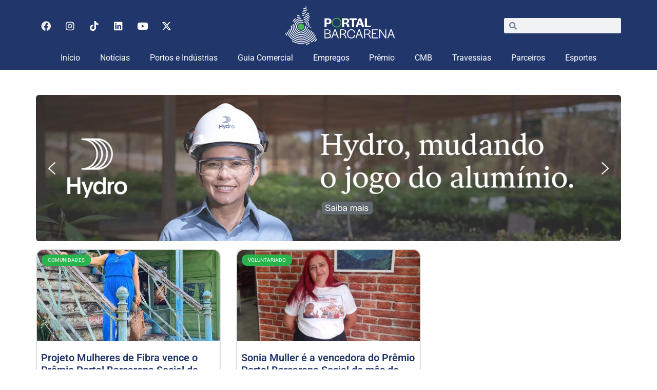

--- FILE ---
content_type: text/html; charset=UTF-8
request_url: https://portalbarcarena.com.br/tag/premio-portal-barcarena-2/
body_size: 84304
content:
<!doctype html>
<html lang="pt-BR" prefix="og: https://ogp.me/ns#">
<head>
	<meta charset="UTF-8">
	<meta name="viewport" content="width=device-width, initial-scale=1">
	<link rel="profile" href="https://gmpg.org/xfn/11">
		<style>img:is([sizes="auto" i], [sizes^="auto," i]) { contain-intrinsic-size: 3000px 1500px }</style>
	<!-- Google tag (gtag.js) consent mode dataLayer added by Site Kit -->
<script id="google_gtagjs-js-consent-mode-data-layer">
window.dataLayer = window.dataLayer || [];function gtag(){dataLayer.push(arguments);}
gtag('consent', 'default', {"ad_personalization":"denied","ad_storage":"denied","ad_user_data":"denied","analytics_storage":"denied","functionality_storage":"denied","security_storage":"denied","personalization_storage":"denied","region":["AT","BE","BG","CH","CY","CZ","DE","DK","EE","ES","FI","FR","GB","GR","HR","HU","IE","IS","IT","LI","LT","LU","LV","MT","NL","NO","PL","PT","RO","SE","SI","SK"],"wait_for_update":500});
window._googlesitekitConsentCategoryMap = {"statistics":["analytics_storage"],"marketing":["ad_storage","ad_user_data","ad_personalization"],"functional":["functionality_storage","security_storage"],"preferences":["personalization_storage"]};
window._googlesitekitConsents = {"ad_personalization":"denied","ad_storage":"denied","ad_user_data":"denied","analytics_storage":"denied","functionality_storage":"denied","security_storage":"denied","personalization_storage":"denied","region":["AT","BE","BG","CH","CY","CZ","DE","DK","EE","ES","FI","FR","GB","GR","HR","HU","IE","IS","IT","LI","LT","LU","LV","MT","NL","NO","PL","PT","RO","SE","SI","SK"],"wait_for_update":500};
</script>
<!-- End Google tag (gtag.js) consent mode dataLayer added by Site Kit -->

<!-- Otimização para mecanismos de pesquisa pelo Rank Math - https://rankmath.com/ -->
<title>Arquivo de Premio Portal Barcarena - Portal Barcarena</title>
<meta name="robots" content="follow, index, max-snippet:-1, max-video-preview:-1, max-image-preview:large"/>
<link rel="canonical" href="https://portalbarcarena.com.br/tag/premio-portal-barcarena-2/" />
<meta property="og:locale" content="pt_BR" />
<meta property="og:type" content="article" />
<meta property="og:title" content="Arquivo de Premio Portal Barcarena - Portal Barcarena" />
<meta property="og:url" content="https://portalbarcarena.com.br/tag/premio-portal-barcarena-2/" />
<meta property="og:site_name" content="Portal Barcarena" />
<meta property="article:publisher" content="https://www.facebook.com/portalbarcarenapa/" />
<meta name="twitter:card" content="summary_large_image" />
<meta name="twitter:title" content="Arquivo de Premio Portal Barcarena - Portal Barcarena" />
<meta name="twitter:site" content="@PortalBarcarena" />
<meta name="twitter:label1" content="Posts" />
<meta name="twitter:data1" content="2" />
<script type="application/ld+json" class="rank-math-schema">{"@context":"https://schema.org","@graph":[{"@type":"Place","@id":"https://portalbarcarena.com.br/#place","address":{"@type":"PostalAddress","streetAddress":"Rua 33 de Abril","addressLocality":"Vila dos Cabanos","addressRegion":"Barcarena","postalCode":"68445-000","addressCountry":"Brasil"}},{"@type":"Organization","@id":"https://portalbarcarena.com.br/#organization","name":"Portal Barcarena","url":"https://portalbarcarena.com.br","sameAs":["https://www.facebook.com/portalbarcarenapa/","https://twitter.com/PortalBarcarena","https://www.instagram.com/portalbarcarena/"],"email":"adm@portalbarcarena.com.br","address":{"@type":"PostalAddress","streetAddress":"Rua 33 de Abril","addressLocality":"Vila dos Cabanos","addressRegion":"Barcarena","postalCode":"68445-000","addressCountry":"Brasil"},"logo":{"@type":"ImageObject","@id":"https://portalbarcarena.com.br/#logo","url":"https://portalbarcarena.com.br/wp-content/uploads/2025/02/Portal_Barcarena_h_branco_1.svg","contentUrl":"https://portalbarcarena.com.br/wp-content/uploads/2025/02/Portal_Barcarena_h_branco_1.svg","caption":"Portal Barcarena","inLanguage":"pt-BR","width":"453","height":"158"},"contactPoint":[{"@type":"ContactPoint","telephone":"+55 91 8182-0585","contactType":"customer support"}],"description":"Portal com as \u00faltimas not\u00edcias de Barcarena, no Par\u00e1, tudo sobre economia, ind\u00fastria, emprego, educa\u00e7\u00e3o, meio ambiente, tecnologia e cultura.","vatID":"35.097.085/0001-52","legalName":"J A C NASCIMENTO LTDA","location":{"@id":"https://portalbarcarena.com.br/#place"}},{"@type":"WebSite","@id":"https://portalbarcarena.com.br/#website","url":"https://portalbarcarena.com.br","name":"Portal Barcarena","alternateName":"Portal Barcarena","publisher":{"@id":"https://portalbarcarena.com.br/#organization"},"inLanguage":"pt-BR"},{"@type":"BreadcrumbList","@id":"https://portalbarcarena.com.br/tag/premio-portal-barcarena-2/#breadcrumb","itemListElement":[{"@type":"ListItem","position":"1","item":{"@id":"https://portalbarcarena.com.br","name":"In\u00edcio"}},{"@type":"ListItem","position":"2","item":{"@id":"https://portalbarcarena.com.br/tag/premio-portal-barcarena-2/","name":"Premio Portal Barcarena"}}]},{"@type":"CollectionPage","@id":"https://portalbarcarena.com.br/tag/premio-portal-barcarena-2/#webpage","url":"https://portalbarcarena.com.br/tag/premio-portal-barcarena-2/","name":"Arquivo de Premio Portal Barcarena - Portal Barcarena","isPartOf":{"@id":"https://portalbarcarena.com.br/#website"},"inLanguage":"pt-BR","breadcrumb":{"@id":"https://portalbarcarena.com.br/tag/premio-portal-barcarena-2/#breadcrumb"}}]}</script>
<!-- /Plugin de SEO Rank Math para WordPress -->

<link rel='dns-prefetch' href='//www.googletagmanager.com' />
<link rel='dns-prefetch' href='//pagead2.googlesyndication.com' />
<link rel="alternate" type="application/rss+xml" title="Feed para Portal Barcarena &raquo;" href="https://portalbarcarena.com.br/feed/" />
<link rel="alternate" type="application/rss+xml" title="Feed de comentários para Portal Barcarena &raquo;" href="https://portalbarcarena.com.br/comments/feed/" />
<link rel="alternate" type="application/rss+xml" title="Feed de tag para Portal Barcarena &raquo; Premio Portal Barcarena" href="https://portalbarcarena.com.br/tag/premio-portal-barcarena-2/feed/" />
<script>
window._wpemojiSettings = {"baseUrl":"https:\/\/s.w.org\/images\/core\/emoji\/16.0.1\/72x72\/","ext":".png","svgUrl":"https:\/\/s.w.org\/images\/core\/emoji\/16.0.1\/svg\/","svgExt":".svg","source":{"concatemoji":"https:\/\/portalbarcarena.com.br\/wp-includes\/js\/wp-emoji-release.min.js?ver=6.8.3"}};
/*! This file is auto-generated */
!function(s,n){var o,i,e;function c(e){try{var t={supportTests:e,timestamp:(new Date).valueOf()};sessionStorage.setItem(o,JSON.stringify(t))}catch(e){}}function p(e,t,n){e.clearRect(0,0,e.canvas.width,e.canvas.height),e.fillText(t,0,0);var t=new Uint32Array(e.getImageData(0,0,e.canvas.width,e.canvas.height).data),a=(e.clearRect(0,0,e.canvas.width,e.canvas.height),e.fillText(n,0,0),new Uint32Array(e.getImageData(0,0,e.canvas.width,e.canvas.height).data));return t.every(function(e,t){return e===a[t]})}function u(e,t){e.clearRect(0,0,e.canvas.width,e.canvas.height),e.fillText(t,0,0);for(var n=e.getImageData(16,16,1,1),a=0;a<n.data.length;a++)if(0!==n.data[a])return!1;return!0}function f(e,t,n,a){switch(t){case"flag":return n(e,"\ud83c\udff3\ufe0f\u200d\u26a7\ufe0f","\ud83c\udff3\ufe0f\u200b\u26a7\ufe0f")?!1:!n(e,"\ud83c\udde8\ud83c\uddf6","\ud83c\udde8\u200b\ud83c\uddf6")&&!n(e,"\ud83c\udff4\udb40\udc67\udb40\udc62\udb40\udc65\udb40\udc6e\udb40\udc67\udb40\udc7f","\ud83c\udff4\u200b\udb40\udc67\u200b\udb40\udc62\u200b\udb40\udc65\u200b\udb40\udc6e\u200b\udb40\udc67\u200b\udb40\udc7f");case"emoji":return!a(e,"\ud83e\udedf")}return!1}function g(e,t,n,a){var r="undefined"!=typeof WorkerGlobalScope&&self instanceof WorkerGlobalScope?new OffscreenCanvas(300,150):s.createElement("canvas"),o=r.getContext("2d",{willReadFrequently:!0}),i=(o.textBaseline="top",o.font="600 32px Arial",{});return e.forEach(function(e){i[e]=t(o,e,n,a)}),i}function t(e){var t=s.createElement("script");t.src=e,t.defer=!0,s.head.appendChild(t)}"undefined"!=typeof Promise&&(o="wpEmojiSettingsSupports",i=["flag","emoji"],n.supports={everything:!0,everythingExceptFlag:!0},e=new Promise(function(e){s.addEventListener("DOMContentLoaded",e,{once:!0})}),new Promise(function(t){var n=function(){try{var e=JSON.parse(sessionStorage.getItem(o));if("object"==typeof e&&"number"==typeof e.timestamp&&(new Date).valueOf()<e.timestamp+604800&&"object"==typeof e.supportTests)return e.supportTests}catch(e){}return null}();if(!n){if("undefined"!=typeof Worker&&"undefined"!=typeof OffscreenCanvas&&"undefined"!=typeof URL&&URL.createObjectURL&&"undefined"!=typeof Blob)try{var e="postMessage("+g.toString()+"("+[JSON.stringify(i),f.toString(),p.toString(),u.toString()].join(",")+"));",a=new Blob([e],{type:"text/javascript"}),r=new Worker(URL.createObjectURL(a),{name:"wpTestEmojiSupports"});return void(r.onmessage=function(e){c(n=e.data),r.terminate(),t(n)})}catch(e){}c(n=g(i,f,p,u))}t(n)}).then(function(e){for(var t in e)n.supports[t]=e[t],n.supports.everything=n.supports.everything&&n.supports[t],"flag"!==t&&(n.supports.everythingExceptFlag=n.supports.everythingExceptFlag&&n.supports[t]);n.supports.everythingExceptFlag=n.supports.everythingExceptFlag&&!n.supports.flag,n.DOMReady=!1,n.readyCallback=function(){n.DOMReady=!0}}).then(function(){return e}).then(function(){var e;n.supports.everything||(n.readyCallback(),(e=n.source||{}).concatemoji?t(e.concatemoji):e.wpemoji&&e.twemoji&&(t(e.twemoji),t(e.wpemoji)))}))}((window,document),window._wpemojiSettings);
</script>
<link rel='stylesheet' id='embedpress-plyr-css-css' href='https://portalbarcarena.com.br/wp-content/plugins/embedpress/assets/css/plyr.css?ver=1760529050' media='all' />
<link rel='stylesheet' id='embedpress-carousel-vendor-css-css' href='https://portalbarcarena.com.br/wp-content/plugins/embedpress/assets/css/carousel.min.css?ver=1760529050' media='all' />
<link rel='stylesheet' id='embedpress-glider-css-css' href='https://portalbarcarena.com.br/wp-content/plugins/embedpress/assets/css/glider.min.css?ver=1760529050' media='all' />
<link rel='stylesheet' id='embedpress-css-css' href='https://portalbarcarena.com.br/wp-content/plugins/embedpress/assets/css/embedpress.css?ver=1760529050' media='all' />
<link rel='stylesheet' id='embedpress-meetup-events-css' href='https://portalbarcarena.com.br/wp-content/plugins/embedpress/assets/css/meetup-events.css?ver=1760529050' media='all' />
<link rel='stylesheet' id='embedpress-blocks-style-css' href='https://portalbarcarena.com.br/wp-content/plugins/embedpress/assets/css/blocks.build.css?ver=1760529050' media='all' />
<style id='wp-emoji-styles-inline-css'>

	img.wp-smiley, img.emoji {
		display: inline !important;
		border: none !important;
		box-shadow: none !important;
		height: 1em !important;
		width: 1em !important;
		margin: 0 0.07em !important;
		vertical-align: -0.1em !important;
		background: none !important;
		padding: 0 !important;
	}
</style>
<link rel='stylesheet' id='wp-block-library-css' href='https://portalbarcarena.com.br/wp-includes/css/dist/block-library/style.min.css?ver=6.8.3' media='all' />
<style id='global-styles-inline-css'>
:root{--wp--preset--aspect-ratio--square: 1;--wp--preset--aspect-ratio--4-3: 4/3;--wp--preset--aspect-ratio--3-4: 3/4;--wp--preset--aspect-ratio--3-2: 3/2;--wp--preset--aspect-ratio--2-3: 2/3;--wp--preset--aspect-ratio--16-9: 16/9;--wp--preset--aspect-ratio--9-16: 9/16;--wp--preset--color--black: #000000;--wp--preset--color--cyan-bluish-gray: #abb8c3;--wp--preset--color--white: #ffffff;--wp--preset--color--pale-pink: #f78da7;--wp--preset--color--vivid-red: #cf2e2e;--wp--preset--color--luminous-vivid-orange: #ff6900;--wp--preset--color--luminous-vivid-amber: #fcb900;--wp--preset--color--light-green-cyan: #7bdcb5;--wp--preset--color--vivid-green-cyan: #00d084;--wp--preset--color--pale-cyan-blue: #8ed1fc;--wp--preset--color--vivid-cyan-blue: #0693e3;--wp--preset--color--vivid-purple: #9b51e0;--wp--preset--gradient--vivid-cyan-blue-to-vivid-purple: linear-gradient(135deg,rgba(6,147,227,1) 0%,rgb(155,81,224) 100%);--wp--preset--gradient--light-green-cyan-to-vivid-green-cyan: linear-gradient(135deg,rgb(122,220,180) 0%,rgb(0,208,130) 100%);--wp--preset--gradient--luminous-vivid-amber-to-luminous-vivid-orange: linear-gradient(135deg,rgba(252,185,0,1) 0%,rgba(255,105,0,1) 100%);--wp--preset--gradient--luminous-vivid-orange-to-vivid-red: linear-gradient(135deg,rgba(255,105,0,1) 0%,rgb(207,46,46) 100%);--wp--preset--gradient--very-light-gray-to-cyan-bluish-gray: linear-gradient(135deg,rgb(238,238,238) 0%,rgb(169,184,195) 100%);--wp--preset--gradient--cool-to-warm-spectrum: linear-gradient(135deg,rgb(74,234,220) 0%,rgb(151,120,209) 20%,rgb(207,42,186) 40%,rgb(238,44,130) 60%,rgb(251,105,98) 80%,rgb(254,248,76) 100%);--wp--preset--gradient--blush-light-purple: linear-gradient(135deg,rgb(255,206,236) 0%,rgb(152,150,240) 100%);--wp--preset--gradient--blush-bordeaux: linear-gradient(135deg,rgb(254,205,165) 0%,rgb(254,45,45) 50%,rgb(107,0,62) 100%);--wp--preset--gradient--luminous-dusk: linear-gradient(135deg,rgb(255,203,112) 0%,rgb(199,81,192) 50%,rgb(65,88,208) 100%);--wp--preset--gradient--pale-ocean: linear-gradient(135deg,rgb(255,245,203) 0%,rgb(182,227,212) 50%,rgb(51,167,181) 100%);--wp--preset--gradient--electric-grass: linear-gradient(135deg,rgb(202,248,128) 0%,rgb(113,206,126) 100%);--wp--preset--gradient--midnight: linear-gradient(135deg,rgb(2,3,129) 0%,rgb(40,116,252) 100%);--wp--preset--font-size--small: 13px;--wp--preset--font-size--medium: 20px;--wp--preset--font-size--large: 36px;--wp--preset--font-size--x-large: 42px;--wp--preset--spacing--20: 0.44rem;--wp--preset--spacing--30: 0.67rem;--wp--preset--spacing--40: 1rem;--wp--preset--spacing--50: 1.5rem;--wp--preset--spacing--60: 2.25rem;--wp--preset--spacing--70: 3.38rem;--wp--preset--spacing--80: 5.06rem;--wp--preset--shadow--natural: 6px 6px 9px rgba(0, 0, 0, 0.2);--wp--preset--shadow--deep: 12px 12px 50px rgba(0, 0, 0, 0.4);--wp--preset--shadow--sharp: 6px 6px 0px rgba(0, 0, 0, 0.2);--wp--preset--shadow--outlined: 6px 6px 0px -3px rgba(255, 255, 255, 1), 6px 6px rgba(0, 0, 0, 1);--wp--preset--shadow--crisp: 6px 6px 0px rgba(0, 0, 0, 1);}:root { --wp--style--global--content-size: 800px;--wp--style--global--wide-size: 1200px; }:where(body) { margin: 0; }.wp-site-blocks > .alignleft { float: left; margin-right: 2em; }.wp-site-blocks > .alignright { float: right; margin-left: 2em; }.wp-site-blocks > .aligncenter { justify-content: center; margin-left: auto; margin-right: auto; }:where(.wp-site-blocks) > * { margin-block-start: 24px; margin-block-end: 0; }:where(.wp-site-blocks) > :first-child { margin-block-start: 0; }:where(.wp-site-blocks) > :last-child { margin-block-end: 0; }:root { --wp--style--block-gap: 24px; }:root :where(.is-layout-flow) > :first-child{margin-block-start: 0;}:root :where(.is-layout-flow) > :last-child{margin-block-end: 0;}:root :where(.is-layout-flow) > *{margin-block-start: 24px;margin-block-end: 0;}:root :where(.is-layout-constrained) > :first-child{margin-block-start: 0;}:root :where(.is-layout-constrained) > :last-child{margin-block-end: 0;}:root :where(.is-layout-constrained) > *{margin-block-start: 24px;margin-block-end: 0;}:root :where(.is-layout-flex){gap: 24px;}:root :where(.is-layout-grid){gap: 24px;}.is-layout-flow > .alignleft{float: left;margin-inline-start: 0;margin-inline-end: 2em;}.is-layout-flow > .alignright{float: right;margin-inline-start: 2em;margin-inline-end: 0;}.is-layout-flow > .aligncenter{margin-left: auto !important;margin-right: auto !important;}.is-layout-constrained > .alignleft{float: left;margin-inline-start: 0;margin-inline-end: 2em;}.is-layout-constrained > .alignright{float: right;margin-inline-start: 2em;margin-inline-end: 0;}.is-layout-constrained > .aligncenter{margin-left: auto !important;margin-right: auto !important;}.is-layout-constrained > :where(:not(.alignleft):not(.alignright):not(.alignfull)){max-width: var(--wp--style--global--content-size);margin-left: auto !important;margin-right: auto !important;}.is-layout-constrained > .alignwide{max-width: var(--wp--style--global--wide-size);}body .is-layout-flex{display: flex;}.is-layout-flex{flex-wrap: wrap;align-items: center;}.is-layout-flex > :is(*, div){margin: 0;}body .is-layout-grid{display: grid;}.is-layout-grid > :is(*, div){margin: 0;}body{padding-top: 0px;padding-right: 0px;padding-bottom: 0px;padding-left: 0px;}a:where(:not(.wp-element-button)){text-decoration: underline;}:root :where(.wp-element-button, .wp-block-button__link){background-color: #32373c;border-width: 0;color: #fff;font-family: inherit;font-size: inherit;line-height: inherit;padding: calc(0.667em + 2px) calc(1.333em + 2px);text-decoration: none;}.has-black-color{color: var(--wp--preset--color--black) !important;}.has-cyan-bluish-gray-color{color: var(--wp--preset--color--cyan-bluish-gray) !important;}.has-white-color{color: var(--wp--preset--color--white) !important;}.has-pale-pink-color{color: var(--wp--preset--color--pale-pink) !important;}.has-vivid-red-color{color: var(--wp--preset--color--vivid-red) !important;}.has-luminous-vivid-orange-color{color: var(--wp--preset--color--luminous-vivid-orange) !important;}.has-luminous-vivid-amber-color{color: var(--wp--preset--color--luminous-vivid-amber) !important;}.has-light-green-cyan-color{color: var(--wp--preset--color--light-green-cyan) !important;}.has-vivid-green-cyan-color{color: var(--wp--preset--color--vivid-green-cyan) !important;}.has-pale-cyan-blue-color{color: var(--wp--preset--color--pale-cyan-blue) !important;}.has-vivid-cyan-blue-color{color: var(--wp--preset--color--vivid-cyan-blue) !important;}.has-vivid-purple-color{color: var(--wp--preset--color--vivid-purple) !important;}.has-black-background-color{background-color: var(--wp--preset--color--black) !important;}.has-cyan-bluish-gray-background-color{background-color: var(--wp--preset--color--cyan-bluish-gray) !important;}.has-white-background-color{background-color: var(--wp--preset--color--white) !important;}.has-pale-pink-background-color{background-color: var(--wp--preset--color--pale-pink) !important;}.has-vivid-red-background-color{background-color: var(--wp--preset--color--vivid-red) !important;}.has-luminous-vivid-orange-background-color{background-color: var(--wp--preset--color--luminous-vivid-orange) !important;}.has-luminous-vivid-amber-background-color{background-color: var(--wp--preset--color--luminous-vivid-amber) !important;}.has-light-green-cyan-background-color{background-color: var(--wp--preset--color--light-green-cyan) !important;}.has-vivid-green-cyan-background-color{background-color: var(--wp--preset--color--vivid-green-cyan) !important;}.has-pale-cyan-blue-background-color{background-color: var(--wp--preset--color--pale-cyan-blue) !important;}.has-vivid-cyan-blue-background-color{background-color: var(--wp--preset--color--vivid-cyan-blue) !important;}.has-vivid-purple-background-color{background-color: var(--wp--preset--color--vivid-purple) !important;}.has-black-border-color{border-color: var(--wp--preset--color--black) !important;}.has-cyan-bluish-gray-border-color{border-color: var(--wp--preset--color--cyan-bluish-gray) !important;}.has-white-border-color{border-color: var(--wp--preset--color--white) !important;}.has-pale-pink-border-color{border-color: var(--wp--preset--color--pale-pink) !important;}.has-vivid-red-border-color{border-color: var(--wp--preset--color--vivid-red) !important;}.has-luminous-vivid-orange-border-color{border-color: var(--wp--preset--color--luminous-vivid-orange) !important;}.has-luminous-vivid-amber-border-color{border-color: var(--wp--preset--color--luminous-vivid-amber) !important;}.has-light-green-cyan-border-color{border-color: var(--wp--preset--color--light-green-cyan) !important;}.has-vivid-green-cyan-border-color{border-color: var(--wp--preset--color--vivid-green-cyan) !important;}.has-pale-cyan-blue-border-color{border-color: var(--wp--preset--color--pale-cyan-blue) !important;}.has-vivid-cyan-blue-border-color{border-color: var(--wp--preset--color--vivid-cyan-blue) !important;}.has-vivid-purple-border-color{border-color: var(--wp--preset--color--vivid-purple) !important;}.has-vivid-cyan-blue-to-vivid-purple-gradient-background{background: var(--wp--preset--gradient--vivid-cyan-blue-to-vivid-purple) !important;}.has-light-green-cyan-to-vivid-green-cyan-gradient-background{background: var(--wp--preset--gradient--light-green-cyan-to-vivid-green-cyan) !important;}.has-luminous-vivid-amber-to-luminous-vivid-orange-gradient-background{background: var(--wp--preset--gradient--luminous-vivid-amber-to-luminous-vivid-orange) !important;}.has-luminous-vivid-orange-to-vivid-red-gradient-background{background: var(--wp--preset--gradient--luminous-vivid-orange-to-vivid-red) !important;}.has-very-light-gray-to-cyan-bluish-gray-gradient-background{background: var(--wp--preset--gradient--very-light-gray-to-cyan-bluish-gray) !important;}.has-cool-to-warm-spectrum-gradient-background{background: var(--wp--preset--gradient--cool-to-warm-spectrum) !important;}.has-blush-light-purple-gradient-background{background: var(--wp--preset--gradient--blush-light-purple) !important;}.has-blush-bordeaux-gradient-background{background: var(--wp--preset--gradient--blush-bordeaux) !important;}.has-luminous-dusk-gradient-background{background: var(--wp--preset--gradient--luminous-dusk) !important;}.has-pale-ocean-gradient-background{background: var(--wp--preset--gradient--pale-ocean) !important;}.has-electric-grass-gradient-background{background: var(--wp--preset--gradient--electric-grass) !important;}.has-midnight-gradient-background{background: var(--wp--preset--gradient--midnight) !important;}.has-small-font-size{font-size: var(--wp--preset--font-size--small) !important;}.has-medium-font-size{font-size: var(--wp--preset--font-size--medium) !important;}.has-large-font-size{font-size: var(--wp--preset--font-size--large) !important;}.has-x-large-font-size{font-size: var(--wp--preset--font-size--x-large) !important;}
:root :where(.wp-block-pullquote){font-size: 1.5em;line-height: 1.6;}
</style>
<link rel='stylesheet' id='gn-frontend-gnfollow-style-css' href='https://portalbarcarena.com.br/wp-content/plugins/gn-publisher/assets/css/gn-frontend-gnfollow.min.css?ver=1.5.24' media='all' />
<link rel='stylesheet' id='wp-job-manager-job-listings-css' href='https://portalbarcarena.com.br/wp-content/plugins/wp-job-manager/assets/dist/css/job-listings.css?ver=598383a28ac5f9f156e4' media='all' />
<link rel='stylesheet' id='hello-elementor-css' href='https://portalbarcarena.com.br/wp-content/themes/hello-elementor/assets/css/reset.css?ver=3.4.4' media='all' />
<link rel='stylesheet' id='hello-elementor-theme-style-css' href='https://portalbarcarena.com.br/wp-content/themes/hello-elementor/assets/css/theme.css?ver=3.4.4' media='all' />
<link rel='stylesheet' id='hello-elementor-header-footer-css' href='https://portalbarcarena.com.br/wp-content/themes/hello-elementor/assets/css/header-footer.css?ver=3.4.4' media='all' />
<link rel='stylesheet' id='elementor-frontend-css' href='https://portalbarcarena.com.br/wp-content/plugins/elementor/assets/css/frontend.min.css?ver=3.33.4' media='all' />
<style id='elementor-frontend-inline-css'>
.elementor-kit-1763{--e-global-color-primary:#EBEBEB;--e-global-color-secondary:#21366B;--e-global-color-text:#B3B3B3;--e-global-color-accent:#47B354;--e-global-color-f078bb3:#262626;--e-global-color-c60f2c0:#FFFFFF;--e-global-color-d212c7d:#002A4D;--e-global-color-1a348e0:#123416;--e-global-color-ee7a093:#FFCA3A;--e-global-color-57e258e:#1C4520;--e-global-typography-primary-font-family:"Roboto";--e-global-typography-primary-font-size:40px;--e-global-typography-primary-font-weight:600;--e-global-typography-secondary-font-family:"Roboto";--e-global-typography-secondary-font-size:30px;--e-global-typography-secondary-font-weight:600;--e-global-typography-text-font-family:"Roboto";--e-global-typography-text-font-size:20px;--e-global-typography-text-font-weight:600;--e-global-typography-accent-font-family:"Roboto";--e-global-typography-accent-font-size:18px;--e-global-typography-accent-font-weight:400;--e-global-typography-d3d429f-font-family:"Merriweather Sans";--e-global-typography-d3d429f-font-size:16px;--e-global-typography-e24a4af-font-family:"Merriweather";--e-global-typography-e24a4af-font-size:30px;--e-global-typography-5816aa4-font-family:"Merriweather";--e-global-typography-5816aa4-font-size:1.05rem;--e-global-typography-5816aa4-font-weight:400;--e-global-typography-5816aa4-line-height:1.7rem;}.elementor-kit-1763 h2{font-family:"Roboto", Robot, merryweater;}.elementor-kit-1763 h3{font-family:"Roboto", Robot, merryweater;}.elementor-section.elementor-section-boxed > .elementor-container{max-width:1140px;}.e-con{--container-max-width:1140px;}.elementor-widget:not(:last-child){margin-block-end:20px;}.elementor-element{--widgets-spacing:20px 20px;--widgets-spacing-row:20px;--widgets-spacing-column:20px;}{}h1.entry-title{display:var(--page-title-display);}.elementor-lightbox{--lightbox-header-icons-size:0px;}@media(max-width:1024px){.elementor-section.elementor-section-boxed > .elementor-container{max-width:767px;}.e-con{--container-max-width:767px;}}@media(max-width:767px){.elementor-section.elementor-section-boxed > .elementor-container{max-width:767px;}.e-con{--container-max-width:767px;}}
.elementor-15596 .elementor-element.elementor-element-b8dd43b{--display:grid;--e-con-grid-template-columns:repeat(1, 1fr);--e-con-grid-template-rows:repeat(1, 1fr);--grid-auto-flow:row;--justify-items:center;}.elementor-15596 .elementor-element.elementor-element-b8dd43b:not(.elementor-motion-effects-element-type-background), .elementor-15596 .elementor-element.elementor-element-b8dd43b > .elementor-motion-effects-container > .elementor-motion-effects-layer{background-color:var( --e-global-color-secondary );}.elementor-15596 .elementor-element.elementor-element-b8dd43b.e-con{--flex-grow:0;--flex-shrink:0;}.elementor-15596 .elementor-element.elementor-element-d788b33{--display:flex;--flex-direction:row;--container-widget-width:initial;--container-widget-height:100%;--container-widget-flex-grow:1;--container-widget-align-self:stretch;--flex-wrap-mobile:wrap;}.elementor-15596 .elementor-element.elementor-element-7eb121f{width:auto;max-width:auto;--e-nav-menu-horizontal-menu-item-margin:calc( 10px / 2 );}.elementor-15596 .elementor-element.elementor-element-7eb121f .elementor-menu-toggle{margin-left:auto;background-color:#FFFFFF00;border-width:0px;border-radius:0px;}.elementor-15596 .elementor-element.elementor-element-7eb121f .elementor-nav-menu .elementor-item{font-family:"Roboto", Robot, merryweater;font-size:40px;font-weight:600;}.elementor-15596 .elementor-element.elementor-element-7eb121f .elementor-nav-menu--main .elementor-item{color:var( --e-global-color-c60f2c0 );fill:var( --e-global-color-c60f2c0 );padding-left:5px;padding-right:5px;padding-top:1px;padding-bottom:1px;}.elementor-15596 .elementor-element.elementor-element-7eb121f .elementor-nav-menu--main .elementor-item:hover,
					.elementor-15596 .elementor-element.elementor-element-7eb121f .elementor-nav-menu--main .elementor-item.elementor-item-active,
					.elementor-15596 .elementor-element.elementor-element-7eb121f .elementor-nav-menu--main .elementor-item.highlighted,
					.elementor-15596 .elementor-element.elementor-element-7eb121f .elementor-nav-menu--main .elementor-item:focus{color:var( --e-global-color-accent );fill:var( --e-global-color-accent );}.elementor-15596 .elementor-element.elementor-element-7eb121f .elementor-nav-menu--main .elementor-item.elementor-item-active{color:var( --e-global-color-accent );}.elementor-15596 .elementor-element.elementor-element-7eb121f .elementor-nav-menu--main:not(.elementor-nav-menu--layout-horizontal) .elementor-nav-menu > li:not(:last-child){margin-bottom:10px;}.elementor-15596 .elementor-element.elementor-element-7eb121f .elementor-nav-menu--dropdown a, .elementor-15596 .elementor-element.elementor-element-7eb121f .elementor-menu-toggle{color:var( --e-global-color-primary );fill:var( --e-global-color-primary );}.elementor-15596 .elementor-element.elementor-element-7eb121f .elementor-nav-menu--dropdown{background-color:var( --e-global-color-secondary );border-style:none;}.elementor-15596 .elementor-element.elementor-element-7eb121f .elementor-nav-menu--dropdown a:hover,
					.elementor-15596 .elementor-element.elementor-element-7eb121f .elementor-nav-menu--dropdown a:focus,
					.elementor-15596 .elementor-element.elementor-element-7eb121f .elementor-nav-menu--dropdown a.elementor-item-active,
					.elementor-15596 .elementor-element.elementor-element-7eb121f .elementor-nav-menu--dropdown a.highlighted,
					.elementor-15596 .elementor-element.elementor-element-7eb121f .elementor-menu-toggle:hover,
					.elementor-15596 .elementor-element.elementor-element-7eb121f .elementor-menu-toggle:focus{color:#FFFFFF;}.elementor-15596 .elementor-element.elementor-element-7eb121f .elementor-nav-menu--dropdown a:hover,
					.elementor-15596 .elementor-element.elementor-element-7eb121f .elementor-nav-menu--dropdown a:focus,
					.elementor-15596 .elementor-element.elementor-element-7eb121f .elementor-nav-menu--dropdown a.elementor-item-active,
					.elementor-15596 .elementor-element.elementor-element-7eb121f .elementor-nav-menu--dropdown a.highlighted{background-color:#000000;}.elementor-15596 .elementor-element.elementor-element-7eb121f .elementor-nav-menu--dropdown .elementor-item, .elementor-15596 .elementor-element.elementor-element-7eb121f .elementor-nav-menu--dropdown  .elementor-sub-item{font-family:"Roboto", Robot, merryweater;font-size:14px;font-weight:300;text-transform:uppercase;font-style:normal;text-decoration:none;letter-spacing:1.53px;}.elementor-15596 .elementor-element.elementor-element-7eb121f .elementor-nav-menu--dropdown li:not(:last-child){border-style:none;}.elementor-15596 .elementor-element.elementor-element-7eb121f div.elementor-menu-toggle:hover, .elementor-15596 .elementor-element.elementor-element-7eb121f div.elementor-menu-toggle:focus{color:var( --e-global-color-accent );}.elementor-15596 .elementor-element.elementor-element-7eb121f div.elementor-menu-toggle:hover svg, .elementor-15596 .elementor-element.elementor-element-7eb121f div.elementor-menu-toggle:focus svg{fill:var( --e-global-color-accent );}.elementor-15596 .elementor-element.elementor-element-8ae8f12{width:var( --container-widget-width, 100% );max-width:100%;--container-widget-width:100%;--container-widget-flex-grow:0;}.elementor-15596 .elementor-element.elementor-element-8ae8f12 > .elementor-widget-container{margin:0px 0px 0px 0px;padding:0px 0px 0px 0px;}.elementor-15596 .elementor-element.elementor-element-8ae8f12.elementor-element{--flex-grow:0;--flex-shrink:0;}.elementor-15596 .elementor-element.elementor-element-8ae8f12 img{width:70%;}.elementor-15596 .elementor-element.elementor-element-40d5b05{width:var( --container-widget-width, 60% );max-width:60%;--container-widget-width:60%;--container-widget-flex-grow:0;}.elementor-15596 .elementor-element.elementor-element-40d5b05 > .elementor-widget-container{margin:0px 0px 0px 0px;padding:0px 0px 0px 0px;}.elementor-15596 .elementor-element.elementor-element-40d5b05.elementor-element{--order:99999 /* order end hack */;--flex-grow:0;--flex-shrink:0;}.elementor-15596 .elementor-element.elementor-element-40d5b05 .elementor-search-form{text-align:right;}.elementor-15596 .elementor-element.elementor-element-40d5b05 .elementor-search-form__toggle{--e-search-form-toggle-size:33px;--e-search-form-toggle-color:var( --e-global-color-primary );}.elementor-15596 .elementor-element.elementor-element-40d5b05.elementor-search-form--skin-full_screen .elementor-search-form__container{background-color:#1D3162CC;}.elementor-15596 .elementor-element.elementor-element-40d5b05 input[type="search"].elementor-search-form__input{font-family:"Roboto", Robot, merryweater;font-size:15px;font-weight:400;}.elementor-15596 .elementor-element.elementor-element-40d5b05 .elementor-search-form__input,
					.elementor-15596 .elementor-element.elementor-element-40d5b05 .elementor-search-form__icon,
					.elementor-15596 .elementor-element.elementor-element-40d5b05 .elementor-lightbox .dialog-lightbox-close-button,
					.elementor-15596 .elementor-element.elementor-element-40d5b05 .elementor-lightbox .dialog-lightbox-close-button:hover,
					.elementor-15596 .elementor-element.elementor-element-40d5b05.elementor-search-form--skin-full_screen input[type="search"].elementor-search-form__input{color:var( --e-global-color-primary );fill:var( --e-global-color-primary );}.elementor-15596 .elementor-element.elementor-element-40d5b05:not(.elementor-search-form--skin-full_screen) .elementor-search-form--focus .elementor-search-form__input,
					.elementor-15596 .elementor-element.elementor-element-40d5b05 .elementor-search-form--focus .elementor-search-form__icon,
					.elementor-15596 .elementor-element.elementor-element-40d5b05 .elementor-lightbox .dialog-lightbox-close-button:hover,
					.elementor-15596 .elementor-element.elementor-element-40d5b05.elementor-search-form--skin-full_screen input[type="search"].elementor-search-form__input:focus{color:var( --e-global-color-primary );fill:var( --e-global-color-primary );}.elementor-15596 .elementor-element.elementor-element-40d5b05:not(.elementor-search-form--skin-full_screen) .elementor-search-form--focus .elementor-search-form__container{border-color:var( --e-global-color-primary );}.elementor-15596 .elementor-element.elementor-element-40d5b05.elementor-search-form--skin-full_screen input[type="search"].elementor-search-form__input:focus{border-color:var( --e-global-color-primary );}.elementor-15596 .elementor-element.elementor-element-40d5b05:not(.elementor-search-form--skin-full_screen) .elementor-search-form__container{border-width:2px 2px 2px 2px;border-radius:3px;}.elementor-15596 .elementor-element.elementor-element-40d5b05.elementor-search-form--skin-full_screen input[type="search"].elementor-search-form__input{border-width:2px 2px 2px 2px;border-radius:3px;}.elementor-15596 .elementor-element.elementor-element-034c3bf{--display:flex;--min-height:0px;--flex-direction:column;--container-widget-width:calc( ( 1 - var( --container-widget-flex-grow ) ) * 100% );--container-widget-height:initial;--container-widget-flex-grow:0;--container-widget-align-self:initial;--flex-wrap-mobile:wrap;--align-items:center;--gap:0px 0px;--row-gap:0px;--column-gap:0px;--margin-top:0px;--margin-bottom:0px;--margin-left:0px;--margin-right:0px;--padding-top:0px;--padding-bottom:0px;--padding-left:0px;--padding-right:0px;}.elementor-15596 .elementor-element.elementor-element-034c3bf:not(.elementor-motion-effects-element-type-background), .elementor-15596 .elementor-element.elementor-element-034c3bf > .elementor-motion-effects-container > .elementor-motion-effects-layer{background-color:var( --e-global-color-secondary );}.elementor-15596 .elementor-element.elementor-element-3262675{--display:flex;--min-height:100px;--flex-direction:row;--container-widget-width:calc( ( 1 - var( --container-widget-flex-grow ) ) * 100% );--container-widget-height:100%;--container-widget-flex-grow:1;--container-widget-align-self:stretch;--flex-wrap-mobile:wrap;--justify-content:space-between;--align-items:flex-start;--padding-top:0px;--padding-bottom:0px;--padding-left:0px;--padding-right:0px;}.elementor-15596 .elementor-element.elementor-element-034e6ae .elementor-repeater-item-0cc33ac.elementor-social-icon{background-color:var( --e-global-color-secondary );}.elementor-15596 .elementor-element.elementor-element-034e6ae .elementor-repeater-item-0cc33ac.elementor-social-icon i{color:var( --e-global-color-primary );}.elementor-15596 .elementor-element.elementor-element-034e6ae .elementor-repeater-item-0cc33ac.elementor-social-icon svg{fill:var( --e-global-color-primary );}.elementor-15596 .elementor-element.elementor-element-034e6ae .elementor-repeater-item-2ab73aa.elementor-social-icon{background-color:var( --e-global-color-secondary );}.elementor-15596 .elementor-element.elementor-element-034e6ae .elementor-repeater-item-aa06135.elementor-social-icon{background-color:var( --e-global-color-secondary );}.elementor-15596 .elementor-element.elementor-element-034e6ae .elementor-repeater-item-aa06135.elementor-social-icon i{color:var( --e-global-color-c60f2c0 );}.elementor-15596 .elementor-element.elementor-element-034e6ae .elementor-repeater-item-aa06135.elementor-social-icon svg{fill:var( --e-global-color-c60f2c0 );}.elementor-15596 .elementor-element.elementor-element-034e6ae .elementor-repeater-item-5fcfcf5.elementor-social-icon{background-color:var( --e-global-color-secondary );}.elementor-15596 .elementor-element.elementor-element-034e6ae .elementor-repeater-item-982018c.elementor-social-icon{background-color:var( --e-global-color-secondary );}.elementor-15596 .elementor-element.elementor-element-034e6ae .elementor-repeater-item-f64aee7.elementor-social-icon{background-color:var( --e-global-color-secondary );}.elementor-15596 .elementor-element.elementor-element-034e6ae{--grid-template-columns:repeat(0, auto);--icon-size:19px;--grid-column-gap:5px;--grid-row-gap:0px;}.elementor-15596 .elementor-element.elementor-element-034e6ae .elementor-widget-container{text-align:center;}.elementor-15596 .elementor-element.elementor-element-034e6ae.elementor-element{--align-self:center;--flex-grow:0;--flex-shrink:0;}.elementor-15596 .elementor-element.elementor-element-918eb8b{width:var( --container-widget-width, 25% );max-width:25%;--container-widget-width:25%;--container-widget-flex-grow:0;text-align:center;}.elementor-15596 .elementor-element.elementor-element-918eb8b > .elementor-widget-container{margin:0px 0px 0px 0px;padding:0px 0px 0px 0px;}.elementor-15596 .elementor-element.elementor-element-918eb8b.elementor-element{--align-self:center;--flex-grow:0;--flex-shrink:0;}.elementor-15596 .elementor-element.elementor-element-918eb8b img{width:75%;height:90px;}.elementor-15596 .elementor-element.elementor-element-7d0b45d{width:var( --container-widget-width, 20% );max-width:20%;--container-widget-width:20%;--container-widget-flex-grow:0;}.elementor-15596 .elementor-element.elementor-element-7d0b45d > .elementor-widget-container{margin:0px 0px 0px 0px;padding:0px 0px 0px 0px;}.elementor-15596 .elementor-element.elementor-element-7d0b45d.elementor-element{--align-self:center;--order:99999 /* order end hack */;--flex-grow:0;--flex-shrink:0;}.elementor-15596 .elementor-element.elementor-element-7d0b45d .elementor-search-form__container{min-height:30px;}.elementor-15596 .elementor-element.elementor-element-7d0b45d .elementor-search-form__submit{min-width:30px;}body:not(.rtl) .elementor-15596 .elementor-element.elementor-element-7d0b45d .elementor-search-form__icon{padding-left:calc(30px / 3);}body.rtl .elementor-15596 .elementor-element.elementor-element-7d0b45d .elementor-search-form__icon{padding-right:calc(30px / 3);}.elementor-15596 .elementor-element.elementor-element-7d0b45d .elementor-search-form__input, .elementor-15596 .elementor-element.elementor-element-7d0b45d.elementor-search-form--button-type-text .elementor-search-form__submit{padding-left:calc(30px / 3);padding-right:calc(30px / 3);}.elementor-15596 .elementor-element.elementor-element-7d0b45d input[type="search"].elementor-search-form__input{font-family:"Roboto", Robot, merryweater;font-size:15px;font-weight:400;}.elementor-15596 .elementor-element.elementor-element-7d0b45d .elementor-search-form__input,
					.elementor-15596 .elementor-element.elementor-element-7d0b45d .elementor-search-form__icon,
					.elementor-15596 .elementor-element.elementor-element-7d0b45d .elementor-lightbox .dialog-lightbox-close-button,
					.elementor-15596 .elementor-element.elementor-element-7d0b45d .elementor-lightbox .dialog-lightbox-close-button:hover,
					.elementor-15596 .elementor-element.elementor-element-7d0b45d.elementor-search-form--skin-full_screen input[type="search"].elementor-search-form__input{color:var( --e-global-color-secondary );fill:var( --e-global-color-secondary );}.elementor-15596 .elementor-element.elementor-element-7d0b45d:not(.elementor-search-form--skin-full_screen) .elementor-search-form__container{border-width:0px 0px 0px 0px;border-radius:3px;}.elementor-15596 .elementor-element.elementor-element-7d0b45d.elementor-search-form--skin-full_screen input[type="search"].elementor-search-form__input{border-width:0px 0px 0px 0px;border-radius:3px;}.elementor-15596 .elementor-element.elementor-element-e2b4217 > .elementor-widget-container{margin:0px 0px 0px 0px;padding:0px 0px 10px 0px;}.elementor-15596 .elementor-element.elementor-element-e2b4217 .elementor-menu-toggle{margin-left:auto;background-color:#FFFFFF00;border-width:0px;border-radius:0px;}.elementor-15596 .elementor-element.elementor-element-e2b4217 .elementor-nav-menu .elementor-item{font-family:"Roboto", Robot, merryweater;font-size:16px;font-weight:400;font-style:normal;text-decoration:none;line-height:24px;letter-spacing:0px;}.elementor-15596 .elementor-element.elementor-element-e2b4217 .elementor-nav-menu--main .elementor-item{color:var( --e-global-color-c60f2c0 );fill:var( --e-global-color-c60f2c0 );padding-left:0.9em;padding-right:0.9em;padding-top:1px;padding-bottom:1px;}.elementor-15596 .elementor-element.elementor-element-e2b4217 .elementor-nav-menu--main .elementor-item:hover,
					.elementor-15596 .elementor-element.elementor-element-e2b4217 .elementor-nav-menu--main .elementor-item.elementor-item-active,
					.elementor-15596 .elementor-element.elementor-element-e2b4217 .elementor-nav-menu--main .elementor-item.highlighted,
					.elementor-15596 .elementor-element.elementor-element-e2b4217 .elementor-nav-menu--main .elementor-item:focus{color:var( --e-global-color-accent );fill:var( --e-global-color-accent );}.elementor-15596 .elementor-element.elementor-element-e2b4217 .elementor-nav-menu--main .elementor-item.elementor-item-active{color:var( --e-global-color-accent );}.elementor-15596 .elementor-element.elementor-element-e2b4217{--e-nav-menu-horizontal-menu-item-margin:calc( 10px / 2 );}.elementor-15596 .elementor-element.elementor-element-e2b4217 .elementor-nav-menu--main:not(.elementor-nav-menu--layout-horizontal) .elementor-nav-menu > li:not(:last-child){margin-bottom:10px;}.elementor-15596 .elementor-element.elementor-element-e2b4217 .elementor-nav-menu--dropdown{background-color:#FFFFFF;border-style:none;}.elementor-15596 .elementor-element.elementor-element-e2b4217 .elementor-nav-menu--dropdown a:hover,
					.elementor-15596 .elementor-element.elementor-element-e2b4217 .elementor-nav-menu--dropdown a:focus,
					.elementor-15596 .elementor-element.elementor-element-e2b4217 .elementor-nav-menu--dropdown a.elementor-item-active,
					.elementor-15596 .elementor-element.elementor-element-e2b4217 .elementor-nav-menu--dropdown a.highlighted,
					.elementor-15596 .elementor-element.elementor-element-e2b4217 .elementor-menu-toggle:hover,
					.elementor-15596 .elementor-element.elementor-element-e2b4217 .elementor-menu-toggle:focus{color:#FFFFFF;}.elementor-15596 .elementor-element.elementor-element-e2b4217 .elementor-nav-menu--dropdown a:hover,
					.elementor-15596 .elementor-element.elementor-element-e2b4217 .elementor-nav-menu--dropdown a:focus,
					.elementor-15596 .elementor-element.elementor-element-e2b4217 .elementor-nav-menu--dropdown a.elementor-item-active,
					.elementor-15596 .elementor-element.elementor-element-e2b4217 .elementor-nav-menu--dropdown a.highlighted{background-color:#000000;}.elementor-15596 .elementor-element.elementor-element-e2b4217 .elementor-nav-menu--dropdown .elementor-item, .elementor-15596 .elementor-element.elementor-element-e2b4217 .elementor-nav-menu--dropdown  .elementor-sub-item{font-family:"Roboto", Robot, merryweater;font-size:14px;font-weight:300;text-transform:uppercase;font-style:normal;text-decoration:none;letter-spacing:1.53px;}.elementor-15596 .elementor-element.elementor-element-e2b4217 .elementor-nav-menu--dropdown li:not(:last-child){border-style:none;}.elementor-15596 .elementor-element.elementor-element-e2b4217 div.elementor-menu-toggle:hover, .elementor-15596 .elementor-element.elementor-element-e2b4217 div.elementor-menu-toggle:focus{color:#000000;}.elementor-15596 .elementor-element.elementor-element-e2b4217 div.elementor-menu-toggle:hover svg, .elementor-15596 .elementor-element.elementor-element-e2b4217 div.elementor-menu-toggle:focus svg{fill:#000000;}.elementor-theme-builder-content-area{height:400px;}.elementor-location-header:before, .elementor-location-footer:before{content:"";display:table;clear:both;}@media(min-width:768px){.elementor-15596 .elementor-element.elementor-element-3262675{--content-width:1140px;}}@media(max-width:1024px){.elementor-15596 .elementor-element.elementor-element-b8dd43b{--grid-auto-flow:row;}.elementor-15596 .elementor-element.elementor-element-7eb121f .elementor-nav-menu--main > .elementor-nav-menu > li > .elementor-nav-menu--dropdown, .elementor-15596 .elementor-element.elementor-element-7eb121f .elementor-nav-menu__container.elementor-nav-menu--dropdown{margin-top:22px !important;}.elementor-15596 .elementor-element.elementor-element-7eb121f .elementor-menu-toggle{border-width:1px;border-radius:0px;}.elementor-15596 .elementor-element.elementor-element-918eb8b img{height:80px;}.elementor-15596 .elementor-element.elementor-element-e2b4217 .elementor-nav-menu--main > .elementor-nav-menu > li > .elementor-nav-menu--dropdown, .elementor-15596 .elementor-element.elementor-element-e2b4217 .elementor-nav-menu__container.elementor-nav-menu--dropdown{margin-top:22px !important;}.elementor-15596 .elementor-element.elementor-element-e2b4217 .elementor-menu-toggle{border-width:1px;border-radius:0px;}}@media(max-width:767px){.elementor-15596 .elementor-element.elementor-element-b8dd43b{--min-height:0px;--e-con-grid-template-columns:repeat(1, 1fr);--e-con-grid-template-rows:repeat(1, 1fr);--grid-auto-flow:row;}.elementor-15596 .elementor-element.elementor-element-d788b33{--justify-content:space-between;}.elementor-15596 .elementor-element.elementor-element-7eb121f{width:var( --container-widget-width, 10% );max-width:10%;--container-widget-width:10%;--container-widget-flex-grow:0;--nav-menu-icon-size:20px;}.elementor-15596 .elementor-element.elementor-element-7eb121f.elementor-element{--align-self:center;}.elementor-15596 .elementor-element.elementor-element-7eb121f .elementor-nav-menu--dropdown{border-radius:15px 15px 15px 15px;}.elementor-15596 .elementor-element.elementor-element-7eb121f .elementor-nav-menu--dropdown li:first-child a{border-top-left-radius:15px;border-top-right-radius:15px;}.elementor-15596 .elementor-element.elementor-element-7eb121f .elementor-nav-menu--dropdown li:last-child a{border-bottom-right-radius:15px;border-bottom-left-radius:15px;}.elementor-15596 .elementor-element.elementor-element-7eb121f .elementor-menu-toggle{border-width:0px;}.elementor-15596 .elementor-element.elementor-element-8ae8f12{width:var( --container-widget-width, 50% );max-width:50%;--container-widget-width:50%;--container-widget-flex-grow:0;}.elementor-15596 .elementor-element.elementor-element-8ae8f12 img{width:100%;height:80px;}.elementor-15596 .elementor-element.elementor-element-40d5b05{width:var( --container-widget-width, 10% );max-width:10%;--container-widget-width:10%;--container-widget-flex-grow:0;}.elementor-15596 .elementor-element.elementor-element-40d5b05.elementor-element{--align-self:center;}.elementor-15596 .elementor-element.elementor-element-40d5b05:not(.elementor-search-form--skin-full_screen) .elementor-search-form__container{border-radius:24px;}.elementor-15596 .elementor-element.elementor-element-40d5b05.elementor-search-form--skin-full_screen input[type="search"].elementor-search-form__input{border-radius:24px;}.elementor-15596 .elementor-element.elementor-element-3262675{--min-height:100px;--margin-top:0px;--margin-bottom:0px;--margin-left:0px;--margin-right:0px;--padding-top:10px;--padding-bottom:10px;--padding-left:0px;--padding-right:0px;}.elementor-15596 .elementor-element.elementor-element-034e6ae{--grid-template-columns:repeat(1, auto);--icon-size:20px;}.elementor-15596 .elementor-element.elementor-element-034e6ae .elementor-widget-container{text-align:left;}.elementor-15596 .elementor-element.elementor-element-918eb8b{width:var( --container-widget-width, 104% );max-width:104%;--container-widget-width:104%;--container-widget-flex-grow:0;}.elementor-15596 .elementor-element.elementor-element-7d0b45d{width:var( --container-widget-width, 11% );max-width:11%;--container-widget-width:11%;--container-widget-flex-grow:0;}.elementor-15596 .elementor-element.elementor-element-7d0b45d .elementor-search-form__icon{--e-search-form-icon-size-minimal:24px;}.elementor-15596 .elementor-element.elementor-element-e2b4217{--nav-menu-icon-size:21px;}.elementor-15596 .elementor-element.elementor-element-e2b4217 .elementor-menu-toggle{border-width:0px;}}/* Start custom CSS for search-form, class: .elementor-element-40d5b05 */.elementor-15596 .elementor-element.elementor-element-40d5b05 {outline: none}/* End custom CSS */
/* Start custom CSS for search-form, class: .elementor-element-7d0b45d */.elementor-15596 .elementor-element.elementor-element-7d0b45d {outline: none}/* End custom CSS */
.elementor-1731 .elementor-element.elementor-element-34b416c4{--display:flex;--min-height:280px;--flex-direction:row;--container-widget-width:initial;--container-widget-height:100%;--container-widget-flex-grow:1;--container-widget-align-self:stretch;--flex-wrap-mobile:wrap;}.elementor-1731 .elementor-element.elementor-element-34b416c4:not(.elementor-motion-effects-element-type-background), .elementor-1731 .elementor-element.elementor-element-34b416c4 > .elementor-motion-effects-container > .elementor-motion-effects-layer{background-color:#21366B;}.elementor-1731 .elementor-element.elementor-element-27605c73{--display:flex;--flex-direction:column;--container-widget-width:100%;--container-widget-height:initial;--container-widget-flex-grow:0;--container-widget-align-self:initial;--flex-wrap-mobile:wrap;}.elementor-1731 .elementor-element.elementor-element-db275cf .elementor-heading-title{font-family:"Roboto", Robot, merryweater;font-size:20px;font-weight:600;color:var( --e-global-color-primary );}.elementor-1731 .elementor-element.elementor-element-2b5836d8{font-family:"Roboto", Robot, merryweater;font-size:16px;font-weight:400;line-height:27px;color:#FFFFFF;}.elementor-1731 .elementor-element.elementor-element-2b5836d8 p{margin-block-end:5px;}.elementor-1731 .elementor-element.elementor-element-92c3d55{--display:flex;--flex-direction:column;--container-widget-width:100%;--container-widget-height:initial;--container-widget-flex-grow:0;--container-widget-align-self:initial;--flex-wrap-mobile:wrap;}.elementor-1731 .elementor-element.elementor-element-259cdea .elementor-heading-title{font-family:"Roboto", Robot, merryweater;font-size:20px;font-weight:600;color:var( --e-global-color-primary );}.elementor-1731 .elementor-element.elementor-element-a5a1be2{column-gap:0px;font-family:"Roboto", Robot, merryweater;font-size:16px;font-weight:400;line-height:27px;color:var( --e-global-color-accent );}.elementor-1731 .elementor-element.elementor-element-30d447b1{--display:flex;--flex-direction:column;--container-widget-width:100%;--container-widget-height:initial;--container-widget-flex-grow:0;--container-widget-align-self:initial;--flex-wrap-mobile:wrap;}.elementor-1731 .elementor-element.elementor-element-145f4148 .elementor-heading-title{font-family:"Roboto", Robot, merryweater;font-size:20px;font-weight:600;color:var( --e-global-color-primary );}.elementor-1731 .elementor-element.elementor-element-5fb08d21{font-family:"Roboto", Robot, merryweater;font-size:16px;font-weight:400;line-height:27px;color:var( --e-global-color-primary );}.elementor-1731 .elementor-element.elementor-element-5fb08d21 p{margin-block-end:2px;}.elementor-1731 .elementor-element.elementor-element-5cb0d55b{--display:flex;--min-height:90px;--flex-direction:row;--container-widget-width:initial;--container-widget-height:100%;--container-widget-flex-grow:1;--container-widget-align-self:stretch;--flex-wrap-mobile:wrap;--justify-content:center;--gap:50px 50px;--row-gap:50px;--column-gap:50px;--flex-wrap:wrap;--align-content:center;--padding-top:0px;--padding-bottom:0px;--padding-left:0px;--padding-right:0px;}.elementor-1731 .elementor-element.elementor-element-5cb0d55b:not(.elementor-motion-effects-element-type-background), .elementor-1731 .elementor-element.elementor-element-5cb0d55b > .elementor-motion-effects-container > .elementor-motion-effects-layer{background-color:var( --e-global-color-secondary );}.elementor-1731 .elementor-element.elementor-element-5cb0d55b.e-con{--align-self:center;}.elementor-1731 .elementor-element.elementor-element-37f5224{width:var( --container-widget-width, 13% );max-width:13%;--container-widget-width:13%;--container-widget-flex-grow:0;}.elementor-1731 .elementor-element.elementor-element-37f5224.elementor-element{--align-self:center;--flex-grow:0;--flex-shrink:0;}.elementor-1731 .elementor-element.elementor-element-37f5224 img{width:100%;max-width:100%;}.elementor-1731 .elementor-element.elementor-element-73fc96e{width:var( --container-widget-width, 12% );max-width:12%;--container-widget-width:12%;--container-widget-flex-grow:0;}.elementor-1731 .elementor-element.elementor-element-73fc96e > .elementor-widget-container{padding:5px 0px 0px 0px;}.elementor-1731 .elementor-element.elementor-element-73fc96e.elementor-element{--align-self:center;--flex-grow:0;--flex-shrink:0;}.elementor-1731 .elementor-element.elementor-element-73fc96e img{width:85%;}.elementor-1731 .elementor-element.elementor-element-b43f400{--display:flex;--min-height:25px;--flex-direction:row;--container-widget-width:initial;--container-widget-height:100%;--container-widget-flex-grow:1;--container-widget-align-self:stretch;--flex-wrap-mobile:wrap;--justify-content:center;--flex-wrap:wrap;--align-content:center;}.elementor-1731 .elementor-element.elementor-element-b43f400:not(.elementor-motion-effects-element-type-background), .elementor-1731 .elementor-element.elementor-element-b43f400 > .elementor-motion-effects-container > .elementor-motion-effects-layer{background-color:var( --e-global-color-secondary );}.elementor-1731 .elementor-element.elementor-element-b43f400.e-con{--align-self:center;}.elementor-1731 .elementor-element.elementor-element-c4d80be .elementor-heading-title{font-family:"Roboto", Robot, merryweater;font-size:11px;font-weight:400;color:var( --e-global-color-primary );}.elementor-theme-builder-content-area{height:400px;}.elementor-location-header:before, .elementor-location-footer:before{content:"";display:table;clear:both;}@media(max-width:1024px){.elementor-1731 .elementor-element.elementor-element-5cb0d55b{--gap:40px 40px;--row-gap:40px;--column-gap:40px;}}@media(max-width:767px){.elementor-1731 .elementor-element.elementor-element-5cb0d55b{--gap:30px 30px;--row-gap:30px;--column-gap:30px;}.elementor-1731 .elementor-element.elementor-element-37f5224{--container-widget-width:100px;--container-widget-flex-grow:0;width:var( --container-widget-width, 100px );max-width:100px;}.elementor-1731 .elementor-element.elementor-element-73fc96e{--container-widget-width:100px;--container-widget-flex-grow:0;width:var( --container-widget-width, 100px );max-width:100px;}.elementor-1731 .elementor-element.elementor-element-b43f400{--padding-top:0px;--padding-bottom:0px;--padding-left:0px;--padding-right:0px;}.elementor-1731 .elementor-element.elementor-element-c4d80be > .elementor-widget-container{padding:0px 0px 65px 0px;}}/* Start custom CSS for text-editor, class: .elementor-element-2b5836d8 */=/* End custom CSS */
.elementor-15546 .elementor-element.elementor-element-f9a0d3f{--display:flex;--flex-direction:column;--container-widget-width:calc( ( 1 - var( --container-widget-flex-grow ) ) * 100% );--container-widget-height:initial;--container-widget-flex-grow:0;--container-widget-align-self:initial;--flex-wrap-mobile:wrap;--align-items:center;--gap:0px 0px;--row-gap:0px;--column-gap:0px;}.elementor-15546 .elementor-element.elementor-element-c3dc581{--display:flex;--flex-direction:column;--container-widget-width:100%;--container-widget-height:initial;--container-widget-flex-grow:0;--container-widget-align-self:initial;--flex-wrap-mobile:wrap;}.elementor-15546 .elementor-element.elementor-element-6b37eb9{--grid-row-gap:30px;--grid-column-gap:30px;}.elementor-15546 .elementor-element.elementor-element-6b37eb9 .elementor-button{background-color:var( --e-global-color-secondary );font-family:var( --e-global-typography-d3d429f-font-family ), Robot, merryweater;font-size:var( --e-global-typography-d3d429f-font-size );}.elementor-15546 .elementor-element.elementor-element-6b37eb9 > .elementor-widget-container{margin:0px 0px 0px 0px;}.elementor-15546 .elementor-element.elementor-element-6b37eb9 .elementor-posts-container .elementor-post__thumbnail{padding-bottom:calc( 0.5 * 100% );}.elementor-15546 .elementor-element.elementor-element-6b37eb9:after{content:"0.5";}.elementor-15546 .elementor-element.elementor-element-6b37eb9 .elementor-post__thumbnail__link{width:100%;}.elementor-15546 .elementor-element.elementor-element-6b37eb9 .elementor-post__meta-data span + span:before{content:"•";}.elementor-15546 .elementor-element.elementor-element-6b37eb9 .elementor-post__card{border-color:#BBBBBB7A;border-width:2px;border-radius:15px;padding-top:0px;padding-bottom:0px;}.elementor-15546 .elementor-element.elementor-element-6b37eb9 .elementor-post__text{padding:0 8px;margin-top:0px;}.elementor-15546 .elementor-element.elementor-element-6b37eb9 .elementor-post__meta-data{padding:10px 8px;color:var( --e-global-color-text );}.elementor-15546 .elementor-element.elementor-element-6b37eb9 .elementor-post__avatar{padding-right:8px;padding-left:8px;}.elementor-15546 .elementor-element.elementor-element-6b37eb9 .elementor-post__badge{left:0;}.elementor-15546 .elementor-element.elementor-element-6b37eb9 .elementor-post__card .elementor-post__badge{background-color:#28B34B;border-radius:10px;font-size:10px;margin:9px;font-family:"Roboto", Robot, merryweater;font-weight:400;}.elementor-15546 .elementor-element.elementor-element-6b37eb9 .elementor-post__title, .elementor-15546 .elementor-element.elementor-element-6b37eb9 .elementor-post__title a{font-family:var( --e-global-typography-text-font-family ), Robot, merryweater;font-size:var( --e-global-typography-text-font-size );font-weight:var( --e-global-typography-text-font-weight );}.elementor-15546 .elementor-element.elementor-element-6b37eb9 .elementor-post__title{-webkit-text-stroke-color:#000;stroke:#000;margin-bottom:0px;}@media(max-width:1024px){.elementor-15546 .elementor-element.elementor-element-6b37eb9 .elementor-post__title, .elementor-15546 .elementor-element.elementor-element-6b37eb9 .elementor-post__title a{font-size:var( --e-global-typography-text-font-size );}.elementor-15546 .elementor-element.elementor-element-6b37eb9 .elementor-button{font-size:var( --e-global-typography-d3d429f-font-size );}}@media(min-width:768px){.elementor-15546 .elementor-element.elementor-element-f9a0d3f{--content-width:1140px;}}@media(max-width:767px){.elementor-15546 .elementor-element.elementor-element-6b37eb9 .elementor-posts-container .elementor-post__thumbnail{padding-bottom:calc( 0.75 * 100% );}.elementor-15546 .elementor-element.elementor-element-6b37eb9:after{content:"0.75";}.elementor-15546 .elementor-element.elementor-element-6b37eb9 .elementor-post__thumbnail__link{width:100%;}.elementor-15546 .elementor-element.elementor-element-6b37eb9 .elementor-post__title, .elementor-15546 .elementor-element.elementor-element-6b37eb9 .elementor-post__title a{font-size:var( --e-global-typography-text-font-size );}.elementor-15546 .elementor-element.elementor-element-6b37eb9 .elementor-button{font-size:var( --e-global-typography-d3d429f-font-size );}}
.elementor-1846 .elementor-element.elementor-element-1d44af0{--display:flex;--min-height:200px;--flex-direction:row;--container-widget-width:initial;--container-widget-height:100%;--container-widget-flex-grow:1;--container-widget-align-self:stretch;--flex-wrap-mobile:wrap;--justify-content:flex-end;}.elementor-1846 .elementor-element.elementor-element-b3eac31{width:var( --container-widget-width, 1140px );max-width:1140px;--container-widget-width:1140px;--container-widget-flex-grow:0;}.elementor-1846 .elementor-element.elementor-element-b3eac31 > .elementor-widget-container{margin:0px 0px 0px 0px;padding:0px 0px 0px 0px;}.elementor-1846 .elementor-element.elementor-element-b3eac31.elementor-element{--align-self:center;--flex-grow:0;--flex-shrink:0;}.elementor-1846 .elementor-element.elementor-element-077aa36{--display:flex;--min-height:200px;--flex-direction:row;--container-widget-width:initial;--container-widget-height:100%;--container-widget-flex-grow:1;--container-widget-align-self:stretch;--flex-wrap-mobile:wrap;--justify-content:flex-end;}.elementor-1846 .elementor-element.elementor-element-63e0e50{width:var( --container-widget-width, 1140px );max-width:1140px;--container-widget-width:1140px;--container-widget-flex-grow:0;}.elementor-1846 .elementor-element.elementor-element-63e0e50 > .elementor-widget-container{margin:0px 0px 0px 0px;padding:0px 0px 0px 0px;}.elementor-1846 .elementor-element.elementor-element-63e0e50.elementor-element{--align-self:center;--flex-grow:0;--flex-shrink:0;}.elementor-1846 .elementor-element.elementor-element-d6385e0{--display:flex;--flex-direction:row;--container-widget-width:initial;--container-widget-height:100%;--container-widget-flex-grow:1;--container-widget-align-self:stretch;--flex-wrap-mobile:wrap;--gap:0px 0px;--row-gap:0px;--column-gap:0px;}.elementor-1846 .elementor-element.elementor-element-ad722a2{--display:flex;--gap:010px 010px;--row-gap:010px;--column-gap:010px;--border-radius:15px 15px 15px 15px;--padding-top:0px;--padding-bottom:0px;--padding-left:25px;--padding-right:25px;}.elementor-1846 .elementor-element.elementor-element-ad722a2:not(.elementor-motion-effects-element-type-background), .elementor-1846 .elementor-element.elementor-element-ad722a2 > .elementor-motion-effects-container > .elementor-motion-effects-layer{background-color:#FFFFFF;}.elementor-1846 .elementor-element.elementor-element-ad722a2.e-con{--flex-grow:0;--flex-shrink:0;}.elementor-1846 .elementor-element.elementor-element-c3b0b52{width:var( --container-widget-width, 50% );max-width:50%;--container-widget-width:50%;--container-widget-flex-grow:0;}.elementor-1846 .elementor-element.elementor-element-c3b0b52 > .elementor-widget-container{margin:0px 0px 0px 0px;padding:0px 0px 0px 0px;}.elementor-1846 .elementor-element.elementor-element-c3b0b52.elementor-element{--flex-grow:0;--flex-shrink:0;}.elementor-1846 .elementor-element.elementor-element-1abd226{width:var( --container-widget-width, 100% );max-width:100%;--container-widget-width:100%;--container-widget-flex-grow:0;}.elementor-1846 .elementor-element.elementor-element-1abd226.elementor-element{--flex-grow:0;--flex-shrink:0;}.elementor-1846 .elementor-element.elementor-element-1abd226 .elementor-heading-title{font-family:"Merriweather", Robot, merryweater;font-size:38px;font-weight:700;font-style:normal;line-height:40px;color:var( --e-global-color-accent );}.elementor-1846 .elementor-element.elementor-element-2ce3f96{text-align:left;}.elementor-1846 .elementor-element.elementor-element-2ce3f96 img{width:100%;max-width:100%;}.elementor-1846 .elementor-element.elementor-element-44ac3a2 > .elementor-widget-container{padding:0px 22px 0px 20px;border-style:solid;border-width:0px 0px 0px 4px;border-color:var( --e-global-color-accent );}.elementor-1846 .elementor-element.elementor-element-44ac3a2 .elementor-widget-container{font-family:"Roboto", Robot, merryweater;font-size:22px;font-weight:500;font-style:italic;color:var( --e-global-color-secondary );}.elementor-1846 .elementor-element.elementor-element-93061d9{--display:flex;--flex-direction:row;--container-widget-width:calc( ( 1 - var( --container-widget-flex-grow ) ) * 100% );--container-widget-height:100%;--container-widget-flex-grow:1;--container-widget-align-self:stretch;--flex-wrap-mobile:wrap;--align-items:center;--gap:0px 0px;--row-gap:0px;--column-gap:0px;}.elementor-1846 .elementor-element.elementor-element-ebe4647 > .elementor-widget-container{margin:0px 0px 0px 0px;padding:0px 15px 0px 0px;border-style:solid;border-width:01px 01px 01px 01px;border-color:#9E9E9E33;border-radius:0px 0px 0px 0px;}.elementor-1846 .elementor-element.elementor-element-ebe4647.elementor-element{--align-self:center;}.elementor-1846 .elementor-element.elementor-element-ebe4647 .elementor-icon-list-items:not(.elementor-inline-items) .elementor-icon-list-item:not(:last-child){padding-bottom:calc(10px/2);}.elementor-1846 .elementor-element.elementor-element-ebe4647 .elementor-icon-list-items:not(.elementor-inline-items) .elementor-icon-list-item:not(:first-child){margin-top:calc(10px/2);}.elementor-1846 .elementor-element.elementor-element-ebe4647 .elementor-icon-list-items.elementor-inline-items .elementor-icon-list-item{margin-right:calc(10px/2);margin-left:calc(10px/2);}.elementor-1846 .elementor-element.elementor-element-ebe4647 .elementor-icon-list-items.elementor-inline-items{margin-right:calc(-10px/2);margin-left:calc(-10px/2);}body.rtl .elementor-1846 .elementor-element.elementor-element-ebe4647 .elementor-icon-list-items.elementor-inline-items .elementor-icon-list-item:after{left:calc(-10px/2);}body:not(.rtl) .elementor-1846 .elementor-element.elementor-element-ebe4647 .elementor-icon-list-items.elementor-inline-items .elementor-icon-list-item:after{right:calc(-10px/2);}.elementor-1846 .elementor-element.elementor-element-ebe4647 .elementor-icon-list-icon{width:17px;}.elementor-1846 .elementor-element.elementor-element-ebe4647 .elementor-icon-list-icon i{font-size:17px;}.elementor-1846 .elementor-element.elementor-element-ebe4647 .elementor-icon-list-icon svg{--e-icon-list-icon-size:17px;}body:not(.rtl) .elementor-1846 .elementor-element.elementor-element-ebe4647 .elementor-icon-list-text{padding-left:10px;}body.rtl .elementor-1846 .elementor-element.elementor-element-ebe4647 .elementor-icon-list-text{padding-right:10px;}.elementor-1846 .elementor-element.elementor-element-ebe4647 .elementor-icon-list-text, .elementor-1846 .elementor-element.elementor-element-ebe4647 .elementor-icon-list-text a{color:#757575;}.elementor-1846 .elementor-element.elementor-element-ebe4647 .elementor-icon-list-item{font-family:"Roboto", Robot, merryweater;font-size:14px;font-weight:400;}.elementor-1846 .elementor-element.elementor-element-59f8208 > .elementor-widget-container{margin:0px 0px 0px 0px;padding:20px 0px 0px 0px;border-radius:0px 0px 0px 0px;}.elementor-1846 .elementor-element.elementor-element-59f8208{text-align:left;color:#242424;font-family:var( --e-global-typography-5816aa4-font-family ), Robot, merryweater;font-size:var( --e-global-typography-5816aa4-font-size );font-weight:var( --e-global-typography-5816aa4-font-weight );line-height:var( --e-global-typography-5816aa4-line-height );}.elementor-1846 .elementor-element.elementor-element-fe339af{--e-image-carousel-slides-to-show:3;}.elementor-1846 .elementor-element.elementor-element-fe339af .swiper-wrapper{display:flex;align-items:center;}.elementor-1846 .elementor-element.elementor-element-fe339af .elementor-image-carousel-wrapper .elementor-image-carousel .swiper-slide-image{border-radius:12px 12px 12px 12px;}.elementor-1846 .elementor-element.elementor-element-fe339af .elementor-image-carousel-caption{text-align:center;font-size:10px;}.elementor-1846 .elementor-element.elementor-element-8472219{--display:flex;--flex-direction:row;--container-widget-width:calc( ( 1 - var( --container-widget-flex-grow ) ) * 100% );--container-widget-height:100%;--container-widget-flex-grow:1;--container-widget-align-self:stretch;--flex-wrap-mobile:wrap;--justify-content:space-between;--align-items:stretch;--gap:10px 10px;--row-gap:10px;--column-gap:10px;border-style:solid;--border-style:solid;border-width:1px 0px 1px 0px;--border-top-width:1px;--border-right-width:0px;--border-bottom-width:1px;--border-left-width:0px;border-color:rgba(22,22,63,0.2);--border-color:rgba(22,22,63,0.2);--margin-top:0px;--margin-bottom:80px;--margin-left:0px;--margin-right:0px;--padding-top:20px;--padding-bottom:20px;--padding-left:0px;--padding-right:0px;}.elementor-1846 .elementor-element.elementor-element-a7f5b72.elementor-element{--align-self:center;}.elementor-1846 .elementor-element.elementor-element-a7f5b72 .elementor-heading-title{font-family:var( --e-global-typography-text-font-family ), Robot, merryweater;font-size:var( --e-global-typography-text-font-size );font-weight:var( --e-global-typography-text-font-weight );color:var( --e-global-color-accent );}.elementor-1846 .elementor-element.elementor-element-2685b0d{--grid-side-margin:10px;--grid-column-gap:10px;--grid-row-gap:10px;--grid-bottom-margin:10px;--e-share-buttons-primary-color:var( --e-global-color-secondary );--e-share-buttons-secondary-color:var( --e-global-color-c60f2c0 );}.elementor-1846 .elementor-element.elementor-element-0f877c3{--display:flex;--gap:20px 20px;--row-gap:20px;--column-gap:20px;}.elementor-1846 .elementor-element.elementor-element-0c1c8b6 .elementor-heading-title{font-family:var( --e-global-typography-accent-font-family ), Robot, merryweater;font-size:var( --e-global-typography-accent-font-size );font-weight:var( --e-global-typography-accent-font-weight );color:var( --e-global-color-secondary );}.elementor-1846 .elementor-element.elementor-element-f4cd29e{--grid-row-gap:50px;--grid-column-gap:24px;}.elementor-1846 .elementor-element.elementor-element-f4cd29e .elementor-posts-container .elementor-post__thumbnail{padding-bottom:calc( 0.77 * 100% );}.elementor-1846 .elementor-element.elementor-element-f4cd29e:after{content:"0.77";}.elementor-1846 .elementor-element.elementor-element-f4cd29e .elementor-post__thumbnail__link{width:110px;}.elementor-1846 .elementor-element.elementor-element-f4cd29e .elementor-post__meta-data span + span:before{content:"///";}.elementor-1846 .elementor-element.elementor-element-f4cd29e .elementor-post{border-style:solid;border-width:0px 0px 0px 0px;border-radius:10px;border-color:#9E9E9E5E;}.elementor-1846 .elementor-element.elementor-element-f4cd29e .elementor-post__thumbnail{border-radius:0px 0px 0px 0px;}.elementor-1846 .elementor-element.elementor-element-f4cd29e.elementor-posts--thumbnail-left .elementor-post__thumbnail__link{margin-right:9px;}.elementor-1846 .elementor-element.elementor-element-f4cd29e.elementor-posts--thumbnail-right .elementor-post__thumbnail__link{margin-left:9px;}.elementor-1846 .elementor-element.elementor-element-f4cd29e.elementor-posts--thumbnail-top .elementor-post__thumbnail__link{margin-bottom:9px;}.elementor-1846 .elementor-element.elementor-element-f4cd29e .elementor-post__title, .elementor-1846 .elementor-element.elementor-element-f4cd29e .elementor-post__title a{color:var( --e-global-color-secondary );font-family:"Roboto", Robot, merryweater;font-size:14px;font-weight:500;letter-spacing:-0.1px;}.elementor-1846 .elementor-element.elementor-element-f4cd29e .elementor-post__title{margin-bottom:0px;}.elementor-1846 .elementor-element.elementor-element-f4cd29e .elementor-post__meta-data{color:var( --e-global-color-text );font-family:"Roboto", Robot, merryweater;font-size:12px;font-weight:500;margin-bottom:0px;}.elementor-1846 .elementor-element.elementor-element-e3564c3{--grid-row-gap:10px;--grid-column-gap:0px;}.elementor-1846 .elementor-element.elementor-element-e3564c3 .elementor-posts-container .elementor-post__thumbnail{padding-bottom:calc( 1 * 100% );}.elementor-1846 .elementor-element.elementor-element-e3564c3:after{content:"1";}.elementor-1846 .elementor-element.elementor-element-e3564c3 .elementor-post__thumbnail__link{width:90px;}.elementor-1846 .elementor-element.elementor-element-e3564c3 .elementor-post__meta-data span + span:before{content:"///";}.elementor-1846 .elementor-element.elementor-element-e3564c3 .elementor-post{border-style:solid;border-width:1px 1px 1px 1px;border-radius:8px;}.elementor-1846 .elementor-element.elementor-element-e3564c3 .elementor-post__thumbnail{border-radius:8px 8px 8px 8px;}.elementor-1846 .elementor-element.elementor-element-e3564c3.elementor-posts--thumbnail-left .elementor-post__thumbnail__link{margin-right:10px;}.elementor-1846 .elementor-element.elementor-element-e3564c3.elementor-posts--thumbnail-right .elementor-post__thumbnail__link{margin-left:10px;}.elementor-1846 .elementor-element.elementor-element-e3564c3.elementor-posts--thumbnail-top .elementor-post__thumbnail__link{margin-bottom:10px;}.elementor-1846 .elementor-element.elementor-element-e3564c3 .elementor-post__title, .elementor-1846 .elementor-element.elementor-element-e3564c3 .elementor-post__title a{color:var( --e-global-color-secondary );font-family:"Roboto", Robot, merryweater;font-size:14px;font-weight:500;letter-spacing:-0.1px;}.elementor-1846 .elementor-element.elementor-element-e3564c3 .elementor-post__title{margin-bottom:0px;}.elementor-1846 .elementor-element.elementor-element-e3564c3 .elementor-post__meta-data{color:var( --e-global-color-text );font-family:"Roboto", Robot, merryweater;font-size:12px;font-weight:500;margin-bottom:0px;}.elementor-1846 .elementor-element.elementor-element-4d5bae4{--display:flex;--align-items:center;--container-widget-width:calc( ( 1 - var( --container-widget-flex-grow ) ) * 100% );--padding-top:0px;--padding-bottom:100px;--padding-left:0px;--padding-right:0px;}.elementor-1846 .elementor-element.elementor-element-7a92295{width:var( --container-widget-width, 1263px );max-width:1263px;--container-widget-width:1263px;--container-widget-flex-grow:0;}.elementor-1846 .elementor-element.elementor-element-7a92295.elementor-element{--align-self:center;--flex-grow:0;--flex-shrink:0;}.elementor-1846 .elementor-element.elementor-element-7debcc3{--display:flex;--flex-direction:column;--container-widget-width:calc( ( 1 - var( --container-widget-flex-grow ) ) * 100% );--container-widget-height:initial;--container-widget-flex-grow:0;--container-widget-align-self:initial;--flex-wrap-mobile:wrap;--align-items:center;}.elementor-1846 .elementor-element.elementor-element-7debcc3.e-con{--flex-grow:0;--flex-shrink:0;}.elementor-1846 .elementor-element.elementor-element-783f9309{--display:flex;--min-height:0px;--flex-direction:column;--container-widget-width:calc( ( 1 - var( --container-widget-flex-grow ) ) * 100% );--container-widget-height:initial;--container-widget-flex-grow:0;--container-widget-align-self:initial;--flex-wrap-mobile:wrap;--align-items:center;--gap:0px 0px;--row-gap:0px;--column-gap:0px;--overflow:hidden;border-style:solid;--border-style:solid;border-width:04px 0px 0px 0px;--border-top-width:04px;--border-right-width:0px;--border-bottom-width:0px;--border-left-width:0px;border-color:var( --e-global-color-accent );--border-color:var( --e-global-color-accent );--border-radius:15px 15px 15px 15px;--margin-top:0px;--margin-bottom:0px;--margin-left:0px;--margin-right:0px;--padding-top:0px;--padding-bottom:0px;--padding-left:010px;--padding-right:010px;}.elementor-1846 .elementor-element.elementor-element-783f9309:not(.elementor-motion-effects-element-type-background), .elementor-1846 .elementor-element.elementor-element-783f9309 > .elementor-motion-effects-container > .elementor-motion-effects-layer{background-color:#FFFFFF;}@media(max-width:1024px){.elementor-1846 .elementor-element.elementor-element-ad722a2{--padding-top:0px;--padding-bottom:0px;--padding-left:0px;--padding-right:0px;}.elementor-1846 .elementor-element.elementor-element-59f8208{font-size:var( --e-global-typography-5816aa4-font-size );line-height:var( --e-global-typography-5816aa4-line-height );}.elementor-1846 .elementor-element.elementor-element-a7f5b72 .elementor-heading-title{font-size:var( --e-global-typography-text-font-size );} .elementor-1846 .elementor-element.elementor-element-2685b0d{--grid-side-margin:10px;--grid-column-gap:10px;--grid-row-gap:10px;--grid-bottom-margin:10px;}.elementor-1846 .elementor-element.elementor-element-0c1c8b6 .elementor-heading-title{font-size:var( --e-global-typography-accent-font-size );}}@media(max-width:767px){.elementor-1846 .elementor-element.elementor-element-1d44af0{--min-height:100px;--margin-top:0px;--margin-bottom:0px;--margin-left:0px;--margin-right:0px;--padding-top:10px;--padding-bottom:10px;--padding-left:0px;--padding-right:0px;}.elementor-1846 .elementor-element.elementor-element-077aa36{--min-height:100px;--margin-top:0px;--margin-bottom:0px;--margin-left:0px;--margin-right:0px;--padding-top:10px;--padding-bottom:10px;--padding-left:0px;--padding-right:0px;}.elementor-1846 .elementor-element.elementor-element-63e0e50 > .elementor-widget-container{margin:0px 0px 0px 0px;}.elementor-1846 .elementor-element.elementor-element-63e0e50.elementor-element{--align-self:center;--order:-99999 /* order start hack */;}.elementor-1846 .elementor-element.elementor-element-ad722a2{--margin-top:0px;--margin-bottom:0px;--margin-left:0px;--margin-right:0px;--padding-top:0px;--padding-bottom:0px;--padding-left:0px;--padding-right:0px;}.elementor-1846 .elementor-element.elementor-element-1abd226 > .elementor-widget-container{padding:0px 0px 11px 0px;}.elementor-1846 .elementor-element.elementor-element-1abd226 .elementor-heading-title{font-size:25px;line-height:1.3em;}.elementor-1846 .elementor-element.elementor-element-2ce3f96{width:100%;max-width:100%;text-align:center;}.elementor-1846 .elementor-element.elementor-element-2ce3f96 > .elementor-widget-container{--e-transform-scale:1.8;margin:93px 51px 22px 51px;padding:0px 0px 0px 0px;}.elementor-1846 .elementor-element.elementor-element-2ce3f96.elementor-element{--align-self:center;--flex-grow:1;--flex-shrink:0;}.elementor-1846 .elementor-element.elementor-element-2ce3f96 img{width:100%;max-width:100%;border-radius:0px 0px 0px 0px;}.elementor-1846 .elementor-element.elementor-element-44ac3a2 > .elementor-widget-container{margin:0px 0px 0px 0px;padding:0px 0px 0px 6px;border-width:0px 0px 0px 4px;}.elementor-1846 .elementor-element.elementor-element-44ac3a2 .elementor-widget-container{font-size:16px;line-height:1.1em;}.elementor-1846 .elementor-element.elementor-element-ebe4647 .elementor-icon-list-items:not(.elementor-inline-items) .elementor-icon-list-item:not(:last-child){padding-bottom:calc(-5px/2);}.elementor-1846 .elementor-element.elementor-element-ebe4647 .elementor-icon-list-items:not(.elementor-inline-items) .elementor-icon-list-item:not(:first-child){margin-top:calc(-5px/2);}.elementor-1846 .elementor-element.elementor-element-ebe4647 .elementor-icon-list-items.elementor-inline-items .elementor-icon-list-item{margin-right:calc(-5px/2);margin-left:calc(-5px/2);}.elementor-1846 .elementor-element.elementor-element-ebe4647 .elementor-icon-list-items.elementor-inline-items{margin-right:calc(--5px/2);margin-left:calc(--5px/2);}body.rtl .elementor-1846 .elementor-element.elementor-element-ebe4647 .elementor-icon-list-items.elementor-inline-items .elementor-icon-list-item:after{left:calc(--5px/2);}body:not(.rtl) .elementor-1846 .elementor-element.elementor-element-ebe4647 .elementor-icon-list-items.elementor-inline-items .elementor-icon-list-item:after{right:calc(--5px/2);}.elementor-1846 .elementor-element.elementor-element-ebe4647 .elementor-icon-list-icon{width:6px;}.elementor-1846 .elementor-element.elementor-element-ebe4647 .elementor-icon-list-icon i{font-size:6px;}.elementor-1846 .elementor-element.elementor-element-ebe4647 .elementor-icon-list-icon svg{--e-icon-list-icon-size:6px;}.elementor-1846 .elementor-element.elementor-element-ebe4647 .elementor-icon-list-item{font-size:12px;}.elementor-1846 .elementor-element.elementor-element-59f8208 > .elementor-widget-container{margin:0px 0px 0px 0px;padding:010px 0px 0px 0px;}.elementor-1846 .elementor-element.elementor-element-59f8208{font-size:var( --e-global-typography-5816aa4-font-size );line-height:var( --e-global-typography-5816aa4-line-height );}.elementor-1846 .elementor-element.elementor-element-fe339af{--e-image-carousel-slides-to-show:1;}.elementor-1846 .elementor-element.elementor-element-b33c722 > .elementor-widget-container{margin:0px 0px 0px 0px;padding:0px 0px 0px 0px;}.elementor-1846 .elementor-element.elementor-element-a7f5b72 .elementor-heading-title{font-size:var( --e-global-typography-text-font-size );} .elementor-1846 .elementor-element.elementor-element-2685b0d{--grid-side-margin:10px;--grid-column-gap:10px;--grid-row-gap:10px;--grid-bottom-margin:10px;}.elementor-1846 .elementor-element.elementor-element-0c1c8b6 .elementor-heading-title{font-size:var( --e-global-typography-accent-font-size );}.elementor-1846 .elementor-element.elementor-element-f4cd29e .elementor-posts-container .elementor-post__thumbnail{padding-bottom:calc( 0.5 * 100% );}.elementor-1846 .elementor-element.elementor-element-f4cd29e:after{content:"0.5";}.elementor-1846 .elementor-element.elementor-element-f4cd29e .elementor-post__thumbnail__link{width:100px;}.elementor-1846 .elementor-element.elementor-element-e3564c3{--grid-row-gap:30px;}.elementor-1846 .elementor-element.elementor-element-e3564c3 .elementor-posts-container .elementor-post__thumbnail{padding-bottom:calc( 0.6 * 100% );}.elementor-1846 .elementor-element.elementor-element-e3564c3:after{content:"0.6";}.elementor-1846 .elementor-element.elementor-element-e3564c3 .elementor-post__thumbnail__link{width:100px;}.elementor-1846 .elementor-element.elementor-element-e3564c3 .elementor-post{border-style:solid;border-width:00px 00px 00px 00px;}.elementor-1846 .elementor-element.elementor-element-e3564c3 .elementor-post__title{margin-bottom:0px;}.elementor-1846 .elementor-element.elementor-element-e3564c3 .elementor-post__meta-data{margin-bottom:30px;}.elementor-1846 .elementor-element.elementor-element-7a92295{width:var( --container-widget-width, 100% );max-width:100%;--container-widget-width:100%;--container-widget-flex-grow:0;}.elementor-1846 .elementor-element.elementor-element-7debcc3{--content-width:360px;}.elementor-1846 .elementor-element.elementor-element-783f9309{--content-width:100%;--min-height:0px;--padding-top:0px;--padding-bottom:0px;--padding-left:05px;--padding-right:05px;}}@media(min-width:768px){.elementor-1846 .elementor-element.elementor-element-1d44af0{--width:1140px;}.elementor-1846 .elementor-element.elementor-element-077aa36{--width:1140px;}.elementor-1846 .elementor-element.elementor-element-d6385e0{--width:1140px;}.elementor-1846 .elementor-element.elementor-element-ad722a2{--width:70%;}.elementor-1846 .elementor-element.elementor-element-0f877c3{--width:30%;}.elementor-1846 .elementor-element.elementor-element-4d5bae4{--content-width:1140px;}}@media(max-width:1024px) and (min-width:768px){.elementor-1846 .elementor-element.elementor-element-ad722a2{--width:100%;}.elementor-1846 .elementor-element.elementor-element-0f877c3{--width:100%;}}/* Start custom CSS for theme-post-content, class: .elementor-element-59f8208 */.elementor-1846 .elementor-element.elementor-element-59f8208 p {
    margin-bottom: 1.5em; /* Adiciona uma quebra de linha a cada parágrafo */
}

.elementor-1846 .elementor-element.elementor-element-59f8208 img {
    padding: 10px; /* Adiciona padding de 50 pixels */
    border-radius: px; /* Arredonda os cantos da imagem */
}

.elementor-1846 .elementor-element.elementor-element-59f8208 .wp-block-embed {
    padding: 10px;
    border-radius: 25px;
}/* End custom CSS */
/* Start custom CSS for posts, class: .elementor-element-e3564c3 */.elementor-1846 .elementor-element.elementor-element-e3564c3 .elementor-post__thumbnail img {
    object-fit: cover;
    height: 90px;
}/* End custom CSS */
</style>
<link rel='stylesheet' id='widget-nav-menu-css' href='https://portalbarcarena.com.br/wp-content/plugins/elementor-pro/assets/css/widget-nav-menu.min.css?ver=3.32.3' media='all' />
<link rel='stylesheet' id='widget-image-css' href='https://portalbarcarena.com.br/wp-content/plugins/elementor/assets/css/widget-image.min.css?ver=3.33.4' media='all' />
<link rel='stylesheet' id='widget-search-form-css' href='https://portalbarcarena.com.br/wp-content/plugins/elementor-pro/assets/css/widget-search-form.min.css?ver=3.32.3' media='all' />
<link rel='stylesheet' id='elementor-icons-shared-0-css' href='https://portalbarcarena.com.br/wp-content/plugins/elementor/assets/lib/font-awesome/css/fontawesome.min.css?ver=5.15.3' media='all' />
<link rel='stylesheet' id='elementor-icons-fa-solid-css' href='https://portalbarcarena.com.br/wp-content/plugins/elementor/assets/lib/font-awesome/css/solid.min.css?ver=5.15.3' media='all' />
<link rel='stylesheet' id='widget-social-icons-css' href='https://portalbarcarena.com.br/wp-content/plugins/elementor/assets/css/widget-social-icons.min.css?ver=3.33.4' media='all' />
<link rel='stylesheet' id='e-apple-webkit-css' href='https://portalbarcarena.com.br/wp-content/plugins/elementor/assets/css/conditionals/apple-webkit.min.css?ver=3.33.4' media='all' />
<link rel='stylesheet' id='e-sticky-css' href='https://portalbarcarena.com.br/wp-content/plugins/elementor-pro/assets/css/modules/sticky.min.css?ver=3.32.3' media='all' />
<link rel='stylesheet' id='widget-heading-css' href='https://portalbarcarena.com.br/wp-content/plugins/elementor/assets/css/widget-heading.min.css?ver=3.33.4' media='all' />
<link rel='stylesheet' id='widget-posts-css' href='https://portalbarcarena.com.br/wp-content/plugins/elementor-pro/assets/css/widget-posts.min.css?ver=3.32.3' media='all' />
<link rel='stylesheet' id='widget-post-info-css' href='https://portalbarcarena.com.br/wp-content/plugins/elementor-pro/assets/css/widget-post-info.min.css?ver=3.32.3' media='all' />
<link rel='stylesheet' id='widget-icon-list-css' href='https://portalbarcarena.com.br/wp-content/plugins/elementor/assets/css/widget-icon-list.min.css?ver=3.33.4' media='all' />
<link rel='stylesheet' id='elementor-icons-fa-regular-css' href='https://portalbarcarena.com.br/wp-content/plugins/elementor/assets/lib/font-awesome/css/regular.min.css?ver=5.15.3' media='all' />
<link rel='stylesheet' id='swiper-css' href='https://portalbarcarena.com.br/wp-content/plugins/elementor/assets/lib/swiper/v8/css/swiper.min.css?ver=8.4.5' media='all' />
<link rel='stylesheet' id='e-swiper-css' href='https://portalbarcarena.com.br/wp-content/plugins/elementor/assets/css/conditionals/e-swiper.min.css?ver=3.33.4' media='all' />
<link rel='stylesheet' id='widget-image-carousel-css' href='https://portalbarcarena.com.br/wp-content/plugins/elementor/assets/css/widget-image-carousel.min.css?ver=3.33.4' media='all' />
<link rel='stylesheet' id='widget-share-buttons-css' href='https://portalbarcarena.com.br/wp-content/plugins/elementor-pro/assets/css/widget-share-buttons.min.css?ver=3.32.3' media='all' />
<link rel='stylesheet' id='elementor-icons-fa-brands-css' href='https://portalbarcarena.com.br/wp-content/plugins/elementor/assets/lib/font-awesome/css/brands.min.css?ver=5.15.3' media='all' />
<link rel='stylesheet' id='elementor-icons-css' href='https://portalbarcarena.com.br/wp-content/plugins/elementor/assets/lib/eicons/css/elementor-icons.min.css?ver=5.44.0' media='all' />
<link rel='stylesheet' id='font-awesome-5-all-css' href='https://portalbarcarena.com.br/wp-content/plugins/elementor/assets/lib/font-awesome/css/all.min.css?ver=3.33.4' media='all' />
<link rel='stylesheet' id='font-awesome-4-shim-css' href='https://portalbarcarena.com.br/wp-content/plugins/elementor/assets/lib/font-awesome/css/v4-shims.min.css?ver=3.33.4' media='all' />
<link rel='stylesheet' id='elementor-gf-local-roboto-css' href='https://portalbarcarena.com.br/wp-content/uploads/elementor/google-fonts/css/roboto.css?ver=1742934908' media='all' />
<link rel='stylesheet' id='elementor-gf-local-merriweathersans-css' href='https://portalbarcarena.com.br/wp-content/uploads/elementor/google-fonts/css/merriweathersans.css?ver=1742934933' media='all' />
<link rel='stylesheet' id='elementor-gf-local-merriweather-css' href='https://portalbarcarena.com.br/wp-content/uploads/elementor/google-fonts/css/merriweather.css?ver=1742934952' media='all' />
<link rel="stylesheet" type="text/css" href="https://portalbarcarena.com.br/wp-content/plugins/smart-slider-3/Public/SmartSlider3/Application/Frontend/Assets/dist/smartslider.min.css?ver=52073c7b" media="all">
<style data-related="n2-ss-48">div#n2-ss-48 .n2-ss-slider-1{display:grid;position:relative;}div#n2-ss-48 .n2-ss-slider-2{display:grid;position:relative;overflow:hidden;padding:0px 0px 0px 0px;border:0px solid RGBA(62,62,62,1);border-radius:0px;background-clip:padding-box;background-repeat:repeat;background-position:50% 50%;background-size:cover;background-attachment:scroll;z-index:1;}div#n2-ss-48:not(.n2-ss-loaded) .n2-ss-slider-2{background-image:none !important;}div#n2-ss-48 .n2-ss-slider-3{display:grid;grid-template-areas:'cover';position:relative;overflow:hidden;z-index:10;}div#n2-ss-48 .n2-ss-slider-3 > *{grid-area:cover;}div#n2-ss-48 .n2-ss-slide-backgrounds,div#n2-ss-48 .n2-ss-slider-3 > .n2-ss-divider{position:relative;}div#n2-ss-48 .n2-ss-slide-backgrounds{z-index:10;}div#n2-ss-48 .n2-ss-slide-backgrounds > *{overflow:hidden;}div#n2-ss-48 .n2-ss-slide-background{transform:translateX(-100000px);}div#n2-ss-48 .n2-ss-slider-4{place-self:center;position:relative;width:100%;height:100%;z-index:20;display:grid;grid-template-areas:'slide';}div#n2-ss-48 .n2-ss-slider-4 > *{grid-area:slide;}div#n2-ss-48.n2-ss-full-page--constrain-ratio .n2-ss-slider-4{height:auto;}div#n2-ss-48 .n2-ss-slide{display:grid;place-items:center;grid-auto-columns:100%;position:relative;z-index:20;-webkit-backface-visibility:hidden;transform:translateX(-100000px);}div#n2-ss-48 .n2-ss-slide{perspective:1500px;}div#n2-ss-48 .n2-ss-slide-active{z-index:21;}.n2-ss-background-animation{position:absolute;top:0;left:0;width:100%;height:100%;z-index:3;}div#n2-ss-48 .nextend-arrow{cursor:pointer;overflow:hidden;line-height:0 !important;z-index:18;-webkit-user-select:none;}div#n2-ss-48 .nextend-arrow img{position:relative;display:block;}div#n2-ss-48 .nextend-arrow img.n2-arrow-hover-img{display:none;}div#n2-ss-48 .nextend-arrow:FOCUS img.n2-arrow-hover-img,div#n2-ss-48 .nextend-arrow:HOVER img.n2-arrow-hover-img{display:inline;}div#n2-ss-48 .nextend-arrow:FOCUS img.n2-arrow-normal-img,div#n2-ss-48 .nextend-arrow:HOVER img.n2-arrow-normal-img{display:none;}div#n2-ss-48 .nextend-arrow-animated{overflow:hidden;}div#n2-ss-48 .nextend-arrow-animated > div{position:relative;}div#n2-ss-48 .nextend-arrow-animated .n2-active{position:absolute;}div#n2-ss-48 .nextend-arrow-animated-fade{transition:background 0.3s, opacity 0.4s;}div#n2-ss-48 .nextend-arrow-animated-horizontal > div{transition:all 0.4s;transform:none;}div#n2-ss-48 .nextend-arrow-animated-horizontal .n2-active{top:0;}div#n2-ss-48 .nextend-arrow-previous.nextend-arrow-animated-horizontal .n2-active{left:100%;}div#n2-ss-48 .nextend-arrow-next.nextend-arrow-animated-horizontal .n2-active{right:100%;}div#n2-ss-48 .nextend-arrow-previous.nextend-arrow-animated-horizontal:HOVER > div,div#n2-ss-48 .nextend-arrow-previous.nextend-arrow-animated-horizontal:FOCUS > div{transform:translateX(-100%);}div#n2-ss-48 .nextend-arrow-next.nextend-arrow-animated-horizontal:HOVER > div,div#n2-ss-48 .nextend-arrow-next.nextend-arrow-animated-horizontal:FOCUS > div{transform:translateX(100%);}div#n2-ss-48 .nextend-arrow-animated-vertical > div{transition:all 0.4s;transform:none;}div#n2-ss-48 .nextend-arrow-animated-vertical .n2-active{left:0;}div#n2-ss-48 .nextend-arrow-previous.nextend-arrow-animated-vertical .n2-active{top:100%;}div#n2-ss-48 .nextend-arrow-next.nextend-arrow-animated-vertical .n2-active{bottom:100%;}div#n2-ss-48 .nextend-arrow-previous.nextend-arrow-animated-vertical:HOVER > div,div#n2-ss-48 .nextend-arrow-previous.nextend-arrow-animated-vertical:FOCUS > div{transform:translateY(-100%);}div#n2-ss-48 .nextend-arrow-next.nextend-arrow-animated-vertical:HOVER > div,div#n2-ss-48 .nextend-arrow-next.nextend-arrow-animated-vertical:FOCUS > div{transform:translateY(100%);}div#n2-ss-48 .n2-style-720b13715e15e081b11a3457237418d2-heading{background: RGBA(255,255,255,0);opacity:1;padding:0px 0px 0px 0px ;box-shadow: none;border: 0px solid RGBA(0,0,0,1);border-radius:6px;}div#n2-ss-48 .n2-style-fb6bd78fb1ef351df05689d88f2dcb10-heading{background: RGBA(255,255,255,0);opacity:1;padding:0px 0px 0px 0px ;box-shadow: none;border: 0px solid RGBA(0,0,0,1);border-radius:15px;}div#n2-ss-48 .n2-style-6679a19c901d61fb802720533bbad114-heading{background: RGBA(255,255,255,0);opacity:1;padding:0px 0px 0px 0px ;box-shadow: none;border: 0px solid RGBA(0,0,0,1);border-radius:0px;}div#n2-ss-48 .n-uc-pCg47qHq7JNC{padding:0px 0px 0px 0px}div#n2-ss-48 .n-uc-8B6YAqBnqYxP-inner{padding:0px 0px 0px 0px;justify-content:center}div#n2-ss-48 .n-uc-8B6YAqBnqYxP{align-self:center;}div#n2-ss-48 .n-uc-zenn42bIYVAz{padding:10px 10px 10px 10px}div#n2-ss-48 .n-uc-sTBSJkRLfKDe-inner{padding:10px 10px 10px 10px;justify-content:center}div#n2-ss-48 .n-uc-sTBSJkRLfKDe{align-self:center;}div#n2-ss-48 .n-uc-Re9sWsbu2Dux{padding:10px 10px 10px 10px}div#n2-ss-48 .n-uc-nMCDIvx68w15-inner{padding:10px 10px 10px 10px;justify-content:center}div#n2-ss-48 .n-uc-nMCDIvx68w15{align-self:center;}div#n2-ss-48 .n-uc-Ix7F2NKy3gW0{padding:10px 10px 10px 10px}div#n2-ss-48 .n-uc-6zyXW7b9jXCk-inner{padding:10px 10px 10px 10px;justify-content:center}div#n2-ss-48 .n-uc-6zyXW7b9jXCk{align-self:center;}div#n2-ss-48 .n-uc-io9893SmQKbD{padding:10px 10px 10px 10px}div#n2-ss-48 .n-uc-Gat7o8JeAO1l-inner{padding:10px 10px 10px 10px;justify-content:center}div#n2-ss-48 .n-uc-Gat7o8JeAO1l{align-self:center;}div#n2-ss-48 .n-uc-gAcnqPaA7aYW{padding:10px 10px 10px 10px}div#n2-ss-48 .n-uc-MHObjUJvZLpe-inner{padding:10px 10px 10px 10px;justify-content:center}div#n2-ss-48 .n-uc-MHObjUJvZLpe{align-self:center;}div#n2-ss-48 .n-uc-rDYYOSqgExhR{max-width:1140px}div#n2-ss-48 .n-uc-p3dfgHKSV4gw{padding:10px 10px 10px 10px}div#n2-ss-48 .n-uc-10d9ns67mKnz-inner{padding:10px 10px 10px 10px;justify-content:center}div#n2-ss-48 .n-uc-10d9ns67mKnz{align-self:center;}div#n2-ss-48 .n-uc-EQNx4C7J2oKj{padding:10px 10px 10px 10px}div#n2-ss-48 .n-uc-lFrjSCQFpwf4-inner{padding:10px 10px 10px 10px;justify-content:center}div#n2-ss-48 .n-uc-lFrjSCQFpwf4{align-self:center;}div#n2-ss-48 .n-uc-5LUuQPp059qq{padding:10px 10px 10px 10px}div#n2-ss-48 .n-uc-WPLROz7bCYT3-inner{padding:10px 10px 10px 10px;justify-content:center}div#n2-ss-48 .n-uc-WPLROz7bCYT3{align-self:center;}div#n2-ss-48-align{max-width:1140px;}div#n2-ss-48 .nextend-arrow img{width: 32px}@media (min-width: 1200px){div#n2-ss-48 [data-hide-desktopportrait="1"]{display: none !important;}}@media (orientation: landscape) and (max-width: 1199px) and (min-width: 901px),(orientation: portrait) and (max-width: 1199px) and (min-width: 701px){div#n2-ss-48 [data-hide-tabletportrait="1"]{display: none !important;}}@media (orientation: landscape) and (max-width: 900px),(orientation: portrait) and (max-width: 700px){div#n2-ss-48 .n-uc-Re9sWsbu2Dux{padding:10px 0px 10px 0px}div#n2-ss-48 .n-uc-nMCDIvx68w15-inner{padding:0px 0px 0px 0px}div#n2-ss-48 .n-uc-io9893SmQKbD{padding:10px 0px 10px 0px}div#n2-ss-48 .n-uc-Gat7o8JeAO1l-inner{padding:10px 0px 10px 0px}div#n2-ss-48 .n-uc-gAcnqPaA7aYW{padding:10px 0px 10px 0px}div#n2-ss-48 .n-uc-MHObjUJvZLpe-inner{padding:10px 0px 10px 0px}div#n2-ss-48 .n-uc-p3dfgHKSV4gw{padding:10px 0px 10px 0px}div#n2-ss-48 .n-uc-10d9ns67mKnz-inner{padding:0px 0px 0px 0px}div#n2-ss-48 .n-uc-EQNx4C7J2oKj{padding:10px 0px 10px 0px}div#n2-ss-48 .n-uc-lFrjSCQFpwf4-inner{padding:0px 0px 0px 0px}div#n2-ss-48 .n-uc-5LUuQPp059qq{padding:10px 0px 10px 0px}div#n2-ss-48 .n-uc-WPLROz7bCYT3-inner{padding:0px 0px 0px 0px}div#n2-ss-48 [data-hide-mobileportrait="1"]{display: none !important;}div#n2-ss-48 .nextend-arrow img{width: 16px}}</style>
<script>(function(){this._N2=this._N2||{_r:[],_d:[],r:function(){this._r.push(arguments)},d:function(){this._d.push(arguments)}}}).call(window);</script><script src="https://portalbarcarena.com.br/wp-content/plugins/smart-slider-3/Public/SmartSlider3/Application/Frontend/Assets/dist/n2.min.js?ver=52073c7b" defer async></script>
<script src="https://portalbarcarena.com.br/wp-content/plugins/smart-slider-3/Public/SmartSlider3/Application/Frontend/Assets/dist/smartslider-frontend.min.js?ver=52073c7b" defer async></script>
<script src="https://portalbarcarena.com.br/wp-content/plugins/smart-slider-3/Public/SmartSlider3/Slider/SliderType/Simple/Assets/dist/ss-simple.min.js?ver=52073c7b" defer async></script>
<script src="https://portalbarcarena.com.br/wp-content/plugins/smart-slider-3/Public/SmartSlider3/Widget/Arrow/ArrowImage/Assets/dist/w-arrow-image.min.js?ver=52073c7b" defer async></script>
<script>_N2.r('documentReady',function(){_N2.r(["documentReady","smartslider-frontend","SmartSliderWidgetArrowImage","ss-simple"],function(){new _N2.SmartSliderSimple('n2-ss-48',{"admin":false,"background.video.mobile":1,"loadingTime":2000,"alias":{"id":0,"smoothScroll":0,"slideSwitch":0,"scroll":1},"align":"normal","isDelayed":0,"responsive":{"mediaQueries":{"all":false,"desktopportrait":["(min-width: 1200px)"],"tabletportrait":["(orientation: landscape) and (max-width: 1199px) and (min-width: 901px)","(orientation: portrait) and (max-width: 1199px) and (min-width: 701px)"],"mobileportrait":["(orientation: landscape) and (max-width: 900px)","(orientation: portrait) and (max-width: 700px)"]},"base":{"slideOuterWidth":1140,"slideOuterHeight":284,"sliderWidth":1140,"sliderHeight":284,"slideWidth":1140,"slideHeight":284},"hideOn":{"desktopLandscape":false,"desktopPortrait":false,"tabletLandscape":false,"tabletPortrait":false,"mobileLandscape":false,"mobilePortrait":false},"onResizeEnabled":true,"type":"auto","sliderHeightBasedOn":"real","focusUser":1,"focusEdge":"auto","breakpoints":[{"device":"tabletPortrait","type":"max-screen-width","portraitWidth":1199,"landscapeWidth":1199},{"device":"mobilePortrait","type":"max-screen-width","portraitWidth":700,"landscapeWidth":900}],"enabledDevices":{"desktopLandscape":0,"desktopPortrait":1,"tabletLandscape":0,"tabletPortrait":1,"mobileLandscape":0,"mobilePortrait":1},"sizes":{"desktopPortrait":{"width":1140,"height":284,"max":3000,"min":1140},"tabletPortrait":{"width":701,"height":174,"customHeight":false,"max":1199,"min":701},"mobilePortrait":{"width":320,"height":79,"customHeight":false,"max":900,"min":320}},"overflowHiddenPage":0,"focus":{"offsetTop":"#wpadminbar","offsetBottom":""}},"controls":{"mousewheel":0,"touch":"horizontal","keyboard":1,"blockCarouselInteraction":1},"playWhenVisible":1,"playWhenVisibleAt":0.5,"lazyLoad":0,"lazyLoadNeighbor":0,"blockrightclick":0,"maintainSession":0,"autoplay":{"enabled":1,"start":1,"duration":8000,"autoplayLoop":1,"allowReStart":0,"pause":{"click":1,"mouse":"0","mediaStarted":1},"resume":{"click":0,"mouse":"0","mediaEnded":1,"slidechanged":0},"interval":1,"intervalModifier":"loop","intervalSlide":"current"},"perspective":1500,"layerMode":{"playOnce":0,"playFirstLayer":1,"mode":"skippable","inAnimation":"mainInEnd"},"bgAnimations":0,"mainanimation":{"type":"horizontal","duration":800,"delay":0,"ease":"easeOutQuad","shiftedBackgroundAnimation":0},"carousel":1,"initCallbacks":function(){new _N2.SmartSliderWidgetArrowImage(this)}})})});</script><script src="https://portalbarcarena.com.br/wp-includes/js/jquery/jquery.min.js?ver=3.7.1" id="jquery-core-js"></script>
<script src="https://portalbarcarena.com.br/wp-includes/js/jquery/jquery-migrate.min.js?ver=3.4.1" id="jquery-migrate-js"></script>
<script src="https://portalbarcarena.com.br/wp-content/plugins/elementor/assets/lib/font-awesome/js/v4-shims.min.js?ver=3.33.4" id="font-awesome-4-shim-js"></script>

<!-- Snippet da etiqueta do Google (gtag.js) adicionado pelo Site Kit -->
<!-- Snippet do Google Análises adicionado pelo Site Kit -->
<script src="https://www.googletagmanager.com/gtag/js?id=GT-MK9Q6PWS" id="google_gtagjs-js" async></script>
<script id="google_gtagjs-js-after">
window.dataLayer = window.dataLayer || [];function gtag(){dataLayer.push(arguments);}
gtag("set","linker",{"domains":["portalbarcarena.com.br"]});
gtag("js", new Date());
gtag("set", "developer_id.dZTNiMT", true);
gtag("config", "GT-MK9Q6PWS");
 window._googlesitekit = window._googlesitekit || {}; window._googlesitekit.throttledEvents = []; window._googlesitekit.gtagEvent = (name, data) => { var key = JSON.stringify( { name, data } ); if ( !! window._googlesitekit.throttledEvents[ key ] ) { return; } window._googlesitekit.throttledEvents[ key ] = true; setTimeout( () => { delete window._googlesitekit.throttledEvents[ key ]; }, 5 ); gtag( "event", name, { ...data, event_source: "site-kit" } ); };
</script>
<link rel="https://api.w.org/" href="https://portalbarcarena.com.br/wp-json/" /><link rel="alternate" title="JSON" type="application/json" href="https://portalbarcarena.com.br/wp-json/wp/v2/tags/208" /><link rel="EditURI" type="application/rsd+xml" title="RSD" href="https://portalbarcarena.com.br/xmlrpc.php?rsd" />
<meta name="generator" content="WordPress 6.8.3" />
<link rel='dns-prefetch' href='https://i0.wp.com/'><link rel='preconnect' href='https://i0.wp.com/' crossorigin><link rel='dns-prefetch' href='https://i1.wp.com/'><link rel='preconnect' href='https://i1.wp.com/' crossorigin><link rel='dns-prefetch' href='https://i2.wp.com/'><link rel='preconnect' href='https://i2.wp.com/' crossorigin><link rel='dns-prefetch' href='https://i3.wp.com/'><link rel='preconnect' href='https://i3.wp.com/' crossorigin><meta name="generator" content="Site Kit by Google 1.164.0" /><!-- Google tag (gtag.js) -->
<script async src="https://www.googletagmanager.com/gtag/js?id=G-HQ2QR4JJ2M"></script>
<script>
  window.dataLayer = window.dataLayer || [];
  function gtag(){dataLayer.push(arguments);}
  gtag('js', new Date());

  gtag('config', 'G-HQ2QR4JJ2M');
</script>

<!-- Google Tag Manager -->
<script>(function(w,d,s,l,i){w[l]=w[l]||[];w[l].push({'gtm.start':
new Date().getTime(),event:'gtm.js'});var f=d.getElementsByTagName(s)[0],
j=d.createElement(s),dl=l!='dataLayer'?'&l='+l:'';j.async=true;j.src=
'https://www.googletagmanager.com/gtm.js?id='+i+dl;f.parentNode.insertBefore(j,f);
})(window,document,'script','dataLayer','GTM-P6VQWX99');</script>
<!-- End Google Tag Manager -->  <script src="https://cdn.onesignal.com/sdks/web/v16/OneSignalSDK.page.js" defer></script>
  <script>
          window.OneSignalDeferred = window.OneSignalDeferred || [];
          OneSignalDeferred.push(async function(OneSignal) {
            await OneSignal.init({
              appId: "b55697b3-ffe8-493b-8b4b-fd420d00fa63",
              serviceWorkerOverrideForTypical: true,
              path: "https://portalbarcarena.com.br/wp-content/plugins/onesignal-free-web-push-notifications/sdk_files/",
              serviceWorkerParam: { scope: "/wp-content/plugins/onesignal-free-web-push-notifications/sdk_files/push/onesignal/" },
              serviceWorkerPath: "OneSignalSDKWorker.js",
            });
          });

          // Unregister the legacy OneSignal service worker to prevent scope conflicts
          if (navigator.serviceWorker) {
            navigator.serviceWorker.getRegistrations().then((registrations) => {
              // Iterate through all registered service workers
              registrations.forEach((registration) => {
                // Check the script URL to identify the specific service worker
                if (registration.active && registration.active.scriptURL.includes('OneSignalSDKWorker.js.php')) {
                  // Unregister the service worker
                  registration.unregister().then((success) => {
                    if (success) {
                      console.log('OneSignalSW: Successfully unregistered:', registration.active.scriptURL);
                    } else {
                      console.log('OneSignalSW: Failed to unregister:', registration.active.scriptURL);
                    }
                  });
                }
              });
            }).catch((error) => {
              console.error('Error fetching service worker registrations:', error);
            });
        }
        </script>
<!-- Analytics by WP Statistics - https://wp-statistics.com -->

<!-- Meta-etiquetas do Google AdSense adicionado pelo Site Kit -->
<meta name="google-adsense-platform-account" content="ca-host-pub-2644536267352236">
<meta name="google-adsense-platform-domain" content="sitekit.withgoogle.com">
<!-- Fim das meta-etiquetas do Google AdSense adicionado pelo Site Kit -->
<meta name="generator" content="Elementor 3.33.4; features: additional_custom_breakpoints; settings: css_print_method-internal, google_font-enabled, font_display-swap">
<script async src="https://pagead2.googlesyndication.com/pagead/js/adsbygoogle.js?client=ca-pub-9408806754224870"
     crossorigin="anonymous"></script>
			<style>
				.e-con.e-parent:nth-of-type(n+4):not(.e-lazyloaded):not(.e-no-lazyload),
				.e-con.e-parent:nth-of-type(n+4):not(.e-lazyloaded):not(.e-no-lazyload) * {
					background-image: none !important;
				}
				@media screen and (max-height: 1024px) {
					.e-con.e-parent:nth-of-type(n+3):not(.e-lazyloaded):not(.e-no-lazyload),
					.e-con.e-parent:nth-of-type(n+3):not(.e-lazyloaded):not(.e-no-lazyload) * {
						background-image: none !important;
					}
				}
				@media screen and (max-height: 640px) {
					.e-con.e-parent:nth-of-type(n+2):not(.e-lazyloaded):not(.e-no-lazyload),
					.e-con.e-parent:nth-of-type(n+2):not(.e-lazyloaded):not(.e-no-lazyload) * {
						background-image: none !important;
					}
				}
			</style>
			<script async type="application/javascript"
        src="https://news.google.com/swg/js/v1/swg-basic.js"></script>
<script>
  (self.SWG_BASIC = self.SWG_BASIC || []).push( basicSubscriptions => {
    basicSubscriptions.init({
      type: "NewsArticle",
      isPartOfType: ["Product"],
      isPartOfProductId: "CAow_ufaCw:openaccess",
      clientOptions: { theme: "light", lang: "pt-BR" },
    });
  });
</script><!-- Google Tag Manager -->
<script>(function(w,d,s,l,i){w[l]=w[l]||[];w[l].push({'gtm.start':
new Date().getTime(),event:'gtm.js'});var f=d.getElementsByTagName(s)[0],
j=d.createElement(s),dl=l!='dataLayer'?'&l='+l:'';j.async=true;j.src=
'https://www.googletagmanager.com/gtm.js?id='+i+dl;f.parentNode.insertBefore(j,f);
})(window,document,'script','dataLayer','GTM-P6VQWX99');</script>
<!-- End Google Tag Manager --><script id="google_gtagjs" src="https://www.googletagmanager.com/gtag/js?id=G-553L2NR17L" async></script>
<script id="google_gtagjs-inline">
window.dataLayer = window.dataLayer || [];function gtag(){dataLayer.push(arguments);}gtag('js', new Date());gtag('config', 'G-553L2NR17L', {} );
</script>

<!-- Snippet do Gerenciador de Tags do Google adicionado pelo Site Kit -->
<script>
			( function( w, d, s, l, i ) {
				w[l] = w[l] || [];
				w[l].push( {'gtm.start': new Date().getTime(), event: 'gtm.js'} );
				var f = d.getElementsByTagName( s )[0],
					j = d.createElement( s ), dl = l != 'dataLayer' ? '&l=' + l : '';
				j.async = true;
				j.src = 'https://www.googletagmanager.com/gtm.js?id=' + i + dl;
				f.parentNode.insertBefore( j, f );
			} )( window, document, 'script', 'dataLayer', 'GTM-PHZ9NJXK' );
			
</script>

<!-- Fim do código do Google Tag Manager adicionado pelo Site Kit -->

<!-- Código do Google Adsense adicionado pelo Site Kit -->
<script async src="https://pagead2.googlesyndication.com/pagead/js/adsbygoogle.js?client=ca-pub-9408806754224870&amp;host=ca-host-pub-2644536267352236" crossorigin="anonymous"></script>

<!-- Fim do código do Google AdSense adicionado pelo Site Kit -->
<link rel="icon" href="https://portalbarcarena.com.br/wp-content/uploads/2025/02/cropped-favicon-32x32.png" sizes="32x32" />
<link rel="icon" href="https://portalbarcarena.com.br/wp-content/uploads/2025/02/cropped-favicon-192x192.png" sizes="192x192" />
<link rel="apple-touch-icon" href="https://portalbarcarena.com.br/wp-content/uploads/2025/02/cropped-favicon-180x180.png" />
<meta name="msapplication-TileImage" content="https://portalbarcarena.com.br/wp-content/uploads/2025/02/cropped-favicon-270x270.png" />
		<style id="wp-custom-css">
			/* Alterar a cor dos links padrão */
a {
    color: #21366B; /* Substitua pelo código de cor desejado */
    text-decoration: none; /* Remova o sublinhado, se necessário */
}

/* Alterar a cor ao passar o mouse */
a:hover {
    color: #47B354; /* Substitua pelo código de cor desejado */
}
.titulo-personalizado {
    font-family: 'Poppins', sans-serif;
    font-size: 48px;
    font-weight: 300;
    text-transform: uppercase;
    color: white;
    text-align: center;
}

.titulo-personalizado strong {
    font-weight: 700;
    color: white;
}

.titulo-personalizado span {
    color: #2F7D32; /* Verde */
}

		</style>
		</head>
<body class="archive tag tag-premio-portal-barcarena-2 tag-208 wp-custom-logo wp-embed-responsive wp-theme-hello-elementor hello-elementor-default hello-elementor elementor-page-15546 elementor-default elementor-template-full-width elementor-kit-1763">

		<!-- Snippet do Gerenciador de Etiqueta do Google (noscript) adicionado pelo Site Kit -->
		<noscript>
			<iframe src="https://www.googletagmanager.com/ns.html?id=GTM-PHZ9NJXK" height="0" width="0" style="display:none;visibility:hidden"></iframe>
		</noscript>
		<!-- Fim do código do Google Tag Manager  (noscript) adicionado pelo Site Kit -->
		<!-- Google Tag Manager (noscript) -->
<noscript><iframe src="https://www.googletagmanager.com/ns.html?id=GTM-P6VQWX99"
height="0" width="0" style="display:none;visibility:hidden"></iframe></noscript>
<!-- End Google Tag Manager (noscript) --><!-- Google Tag Manager (noscript) -->
<noscript><iframe src="https://www.googletagmanager.com/ns.html?id=GTM-P6VQWX99"
height="0" width="0" style="display:none;visibility:hidden"></iframe></noscript>
<!-- End Google Tag Manager (noscript) -->
<a class="skip-link screen-reader-text" href="#content">Ir para o conteúdo</a>

		<header data-elementor-type="header" data-elementor-id="15596" class="elementor elementor-15596 elementor-location-header" data-elementor-post-type="elementor_library">
			<div class="elementor-element elementor-element-b8dd43b e-grid elementor-hidden-desktop e-con-full elementor-hidden-tablet e-con e-parent" data-id="b8dd43b" data-element_type="container" data-settings="{&quot;background_background&quot;:&quot;classic&quot;}">
		<div class="elementor-element elementor-element-d788b33 e-con-full e-flex e-con e-child" data-id="d788b33" data-element_type="container">
				<div class="elementor-element elementor-element-7eb121f elementor-nav-menu--stretch elementor-widget__width-auto elementor-nav-menu--dropdown-mobile elementor-nav-menu__align-center elementor-widget-mobile__width-initial elementor-nav-menu__text-align-aside elementor-nav-menu--toggle elementor-nav-menu--burger elementor-widget elementor-widget-nav-menu" data-id="7eb121f" data-element_type="widget" data-settings="{&quot;full_width&quot;:&quot;stretch&quot;,&quot;layout&quot;:&quot;horizontal&quot;,&quot;submenu_icon&quot;:{&quot;value&quot;:&quot;&lt;i class=\&quot;fas fa-caret-down\&quot; aria-hidden=\&quot;true\&quot;&gt;&lt;\/i&gt;&quot;,&quot;library&quot;:&quot;fa-solid&quot;},&quot;toggle&quot;:&quot;burger&quot;}" data-widget_type="nav-menu.default">
				<div class="elementor-widget-container">
								<nav aria-label="Menu" class="elementor-nav-menu--main elementor-nav-menu__container elementor-nav-menu--layout-horizontal e--pointer-none">
				<ul id="menu-1-7eb121f" class="elementor-nav-menu"><li class="menu-item menu-item-type-post_type menu-item-object-page menu-item-home menu-item-2841"><a href="https://portalbarcarena.com.br/" class="elementor-item">Início</a></li>
<li class="menu-item menu-item-type-post_type menu-item-object-page menu-item-1494"><a href="https://portalbarcarena.com.br/noticias-de-barcarena/" class="elementor-item">Notícias</a></li>
<li class="menu-item menu-item-type-post_type menu-item-object-page menu-item-1324"><a href="https://portalbarcarena.com.br/portos-e-industrias/" class="elementor-item">Portos e Indústrias</a></li>
<li class="menu-item menu-item-type-post_type menu-item-object-page menu-item-581"><a href="https://portalbarcarena.com.br/guia-comercial/" class="elementor-item">Guia Comercial</a></li>
<li class="menu-item menu-item-type-post_type menu-item-object-page menu-item-14535"><a href="https://portalbarcarena.com.br/empregos/" class="elementor-item">Empregos</a></li>
<li class="menu-item menu-item-type-post_type menu-item-object-page menu-item-2403"><a href="https://portalbarcarena.com.br/premio/" class="elementor-item">Prêmio</a></li>
<li class="menu-item menu-item-type-post_type menu-item-object-page menu-item-2842"><a href="https://portalbarcarena.com.br/camarabarcarena/" class="elementor-item">CMB</a></li>
<li class="menu-item menu-item-type-post_type menu-item-object-page menu-item-15233"><a href="https://portalbarcarena.com.br/travessias/" class="elementor-item">Travessias</a></li>
<li class="menu-item menu-item-type-post_type menu-item-object-page menu-item-15237"><a href="https://portalbarcarena.com.br/parceiros/" class="elementor-item">Parceiros</a></li>
<li class="menu-item menu-item-type-post_type menu-item-object-page menu-item-20292"><a href="https://portalbarcarena.com.br/esportes/" class="elementor-item">Esportes</a></li>
</ul>			</nav>
					<div class="elementor-menu-toggle" role="button" tabindex="0" aria-label="Alternar menu" aria-expanded="false">
			<i aria-hidden="true" role="presentation" class="elementor-menu-toggle__icon--open eicon-menu-bar"></i><i aria-hidden="true" role="presentation" class="elementor-menu-toggle__icon--close eicon-close"></i>		</div>
					<nav class="elementor-nav-menu--dropdown elementor-nav-menu__container" aria-hidden="true">
				<ul id="menu-2-7eb121f" class="elementor-nav-menu"><li class="menu-item menu-item-type-post_type menu-item-object-page menu-item-home menu-item-2841"><a href="https://portalbarcarena.com.br/" class="elementor-item" tabindex="-1">Início</a></li>
<li class="menu-item menu-item-type-post_type menu-item-object-page menu-item-1494"><a href="https://portalbarcarena.com.br/noticias-de-barcarena/" class="elementor-item" tabindex="-1">Notícias</a></li>
<li class="menu-item menu-item-type-post_type menu-item-object-page menu-item-1324"><a href="https://portalbarcarena.com.br/portos-e-industrias/" class="elementor-item" tabindex="-1">Portos e Indústrias</a></li>
<li class="menu-item menu-item-type-post_type menu-item-object-page menu-item-581"><a href="https://portalbarcarena.com.br/guia-comercial/" class="elementor-item" tabindex="-1">Guia Comercial</a></li>
<li class="menu-item menu-item-type-post_type menu-item-object-page menu-item-14535"><a href="https://portalbarcarena.com.br/empregos/" class="elementor-item" tabindex="-1">Empregos</a></li>
<li class="menu-item menu-item-type-post_type menu-item-object-page menu-item-2403"><a href="https://portalbarcarena.com.br/premio/" class="elementor-item" tabindex="-1">Prêmio</a></li>
<li class="menu-item menu-item-type-post_type menu-item-object-page menu-item-2842"><a href="https://portalbarcarena.com.br/camarabarcarena/" class="elementor-item" tabindex="-1">CMB</a></li>
<li class="menu-item menu-item-type-post_type menu-item-object-page menu-item-15233"><a href="https://portalbarcarena.com.br/travessias/" class="elementor-item" tabindex="-1">Travessias</a></li>
<li class="menu-item menu-item-type-post_type menu-item-object-page menu-item-15237"><a href="https://portalbarcarena.com.br/parceiros/" class="elementor-item" tabindex="-1">Parceiros</a></li>
<li class="menu-item menu-item-type-post_type menu-item-object-page menu-item-20292"><a href="https://portalbarcarena.com.br/esportes/" class="elementor-item" tabindex="-1">Esportes</a></li>
</ul>			</nav>
						</div>
				</div>
				<div class="elementor-element elementor-element-8ae8f12 elementor-widget__width-initial elementor-widget-mobile__width-initial elementor-widget elementor-widget-theme-site-logo elementor-widget-image" data-id="8ae8f12" data-element_type="widget" data-widget_type="theme-site-logo.default">
				<div class="elementor-widget-container">
											<a href="https://portalbarcarena.com.br">
			<img fetchpriority="high" width="453" height="158" src="https://portalbarcarena.com.br/wp-content/uploads/2025/02/Portal_Barcarena_h_branco_1.svg" class="attachment-full size-full wp-image-15335" alt="" />				</a>
											</div>
				</div>
				<div class="elementor-element elementor-element-40d5b05 elementor-widget__width-initial elementor-widget-mobile__width-initial elementor-search-form--skin-full_screen elementor-widget elementor-widget-search-form" data-id="40d5b05" data-element_type="widget" data-settings="{&quot;skin&quot;:&quot;full_screen&quot;}" data-widget_type="search-form.default">
				<div class="elementor-widget-container">
							<search role="search">
			<form class="elementor-search-form" action="https://portalbarcarena.com.br" method="get">
												<div class="elementor-search-form__toggle" role="button" tabindex="0" aria-label="Pesquisar">
					<i aria-hidden="true" class="fas fa-search"></i>				</div>
								<div class="elementor-search-form__container">
					<label class="elementor-screen-only" for="elementor-search-form-40d5b05">Pesquisar</label>

					
					<input id="elementor-search-form-40d5b05" placeholder="" class="elementor-search-form__input" type="search" name="s" value="">
					
					
										<div class="dialog-lightbox-close-button dialog-close-button" role="button" tabindex="0" aria-label="Feche esta caixa de pesquisa.">
						<i aria-hidden="true" class="eicon-close"></i>					</div>
									</div>
			</form>
		</search>
						</div>
				</div>
				</div>
				</div>
		<div class="elementor-element elementor-element-034c3bf e-con-full elementor-hidden-mobile e-flex e-con e-parent" data-id="034c3bf" data-element_type="container" data-settings="{&quot;background_background&quot;:&quot;classic&quot;,&quot;sticky&quot;:&quot;top&quot;,&quot;sticky_on&quot;:[&quot;desktop&quot;,&quot;tablet&quot;,&quot;mobile&quot;],&quot;sticky_offset&quot;:0,&quot;sticky_effects_offset&quot;:0,&quot;sticky_anchor_link_offset&quot;:0}">
		<div class="elementor-element elementor-element-3262675 e-flex e-con-boxed e-con e-child" data-id="3262675" data-element_type="container" id="noticias" data-settings="{&quot;background_background&quot;:&quot;classic&quot;}">
					<div class="e-con-inner">
				<div class="elementor-element elementor-element-034e6ae elementor-grid-mobile-1 e-grid-align-mobile-left elementor-shape-rounded elementor-grid-0 e-grid-align-center elementor-widget elementor-widget-social-icons" data-id="034e6ae" data-element_type="widget" data-widget_type="social-icons.default">
				<div class="elementor-widget-container">
							<div class="elementor-social-icons-wrapper elementor-grid" role="list">
							<span class="elementor-grid-item" role="listitem">
					<a class="elementor-icon elementor-social-icon elementor-social-icon-facebook elementor-repeater-item-0cc33ac" href="https://www.facebook.com/portalbarcarenapa" target="_blank">
						<span class="elementor-screen-only">Facebook</span>
						<i aria-hidden="true" class="fab fa-facebook"></i>					</a>
				</span>
							<span class="elementor-grid-item" role="listitem">
					<a class="elementor-icon elementor-social-icon elementor-social-icon-instagram elementor-repeater-item-2ab73aa" href="https://www.instagram.com/portalbarcarena/" target="_blank">
						<span class="elementor-screen-only">Instagram</span>
						<i aria-hidden="true" class="fab fa-instagram"></i>					</a>
				</span>
							<span class="elementor-grid-item" role="listitem">
					<a class="elementor-icon elementor-social-icon elementor-social-icon-tiktok elementor-repeater-item-aa06135" href="https://www.tiktok.com/@portalbarcarena" target="_blank">
						<span class="elementor-screen-only">Tiktok</span>
						<i aria-hidden="true" class="fab fa-tiktok"></i>					</a>
				</span>
							<span class="elementor-grid-item" role="listitem">
					<a class="elementor-icon elementor-social-icon elementor-social-icon-linkedin elementor-repeater-item-5fcfcf5" href="https://www.linkedin.com/company/portalbarcarena/" target="_blank">
						<span class="elementor-screen-only">Linkedin</span>
						<i aria-hidden="true" class="fab fa-linkedin"></i>					</a>
				</span>
							<span class="elementor-grid-item" role="listitem">
					<a class="elementor-icon elementor-social-icon elementor-social-icon-youtube elementor-repeater-item-982018c" href="https://www.youtube.com/@portalbarcarena" target="_blank">
						<span class="elementor-screen-only">Youtube</span>
						<i aria-hidden="true" class="fab fa-youtube"></i>					</a>
				</span>
							<span class="elementor-grid-item" role="listitem">
					<a class="elementor-icon elementor-social-icon elementor-social-icon-x-twitter elementor-repeater-item-f64aee7" href="https://x.com/portalbarcarena" target="_blank">
						<span class="elementor-screen-only">X-twitter</span>
						<i aria-hidden="true" class="fab fa-x-twitter"></i>					</a>
				</span>
					</div>
						</div>
				</div>
				<div class="elementor-element elementor-element-918eb8b elementor-widget__width-initial elementor-widget-mobile__width-initial elementor-hidden-mobile elementor-widget elementor-widget-theme-site-logo elementor-widget-image" data-id="918eb8b" data-element_type="widget" data-widget_type="theme-site-logo.default">
				<div class="elementor-widget-container">
											<a href="https://portalbarcarena.com.br">
			<img fetchpriority="high" width="453" height="158" src="https://portalbarcarena.com.br/wp-content/uploads/2025/02/Portal_Barcarena_h_branco_1.svg" class="attachment-full size-full wp-image-15335" alt="" />				</a>
											</div>
				</div>
				<div class="elementor-element elementor-element-7d0b45d elementor-search-form--skin-minimal elementor-widget__width-initial elementor-widget-mobile__width-initial elementor-widget elementor-widget-search-form" data-id="7d0b45d" data-element_type="widget" data-settings="{&quot;skin&quot;:&quot;minimal&quot;}" data-widget_type="search-form.default">
				<div class="elementor-widget-container">
							<search role="search">
			<form class="elementor-search-form" action="https://portalbarcarena.com.br" method="get">
												<div class="elementor-search-form__container">
					<label class="elementor-screen-only" for="elementor-search-form-7d0b45d">Pesquisar</label>

											<div class="elementor-search-form__icon">
							<i aria-hidden="true" class="fas fa-search"></i>							<span class="elementor-screen-only">Pesquisar</span>
						</div>
					
					<input id="elementor-search-form-7d0b45d" placeholder="" class="elementor-search-form__input" type="search" name="s" value="">
					
					
									</div>
			</form>
		</search>
						</div>
				</div>
					</div>
				</div>
				<div class="elementor-element elementor-element-e2b4217 elementor-nav-menu--stretch elementor-nav-menu--dropdown-mobile elementor-nav-menu__align-center elementor-nav-menu__text-align-aside elementor-nav-menu--toggle elementor-nav-menu--burger elementor-widget elementor-widget-nav-menu" data-id="e2b4217" data-element_type="widget" data-settings="{&quot;full_width&quot;:&quot;stretch&quot;,&quot;layout&quot;:&quot;horizontal&quot;,&quot;submenu_icon&quot;:{&quot;value&quot;:&quot;&lt;i class=\&quot;fas fa-caret-down\&quot; aria-hidden=\&quot;true\&quot;&gt;&lt;\/i&gt;&quot;,&quot;library&quot;:&quot;fa-solid&quot;},&quot;toggle&quot;:&quot;burger&quot;}" data-widget_type="nav-menu.default">
				<div class="elementor-widget-container">
								<nav aria-label="Menu" class="elementor-nav-menu--main elementor-nav-menu__container elementor-nav-menu--layout-horizontal e--pointer-none">
				<ul id="menu-1-e2b4217" class="elementor-nav-menu"><li class="menu-item menu-item-type-post_type menu-item-object-page menu-item-home menu-item-2841"><a href="https://portalbarcarena.com.br/" class="elementor-item">Início</a></li>
<li class="menu-item menu-item-type-post_type menu-item-object-page menu-item-1494"><a href="https://portalbarcarena.com.br/noticias-de-barcarena/" class="elementor-item">Notícias</a></li>
<li class="menu-item menu-item-type-post_type menu-item-object-page menu-item-1324"><a href="https://portalbarcarena.com.br/portos-e-industrias/" class="elementor-item">Portos e Indústrias</a></li>
<li class="menu-item menu-item-type-post_type menu-item-object-page menu-item-581"><a href="https://portalbarcarena.com.br/guia-comercial/" class="elementor-item">Guia Comercial</a></li>
<li class="menu-item menu-item-type-post_type menu-item-object-page menu-item-14535"><a href="https://portalbarcarena.com.br/empregos/" class="elementor-item">Empregos</a></li>
<li class="menu-item menu-item-type-post_type menu-item-object-page menu-item-2403"><a href="https://portalbarcarena.com.br/premio/" class="elementor-item">Prêmio</a></li>
<li class="menu-item menu-item-type-post_type menu-item-object-page menu-item-2842"><a href="https://portalbarcarena.com.br/camarabarcarena/" class="elementor-item">CMB</a></li>
<li class="menu-item menu-item-type-post_type menu-item-object-page menu-item-15233"><a href="https://portalbarcarena.com.br/travessias/" class="elementor-item">Travessias</a></li>
<li class="menu-item menu-item-type-post_type menu-item-object-page menu-item-15237"><a href="https://portalbarcarena.com.br/parceiros/" class="elementor-item">Parceiros</a></li>
<li class="menu-item menu-item-type-post_type menu-item-object-page menu-item-20292"><a href="https://portalbarcarena.com.br/esportes/" class="elementor-item">Esportes</a></li>
</ul>			</nav>
					<div class="elementor-menu-toggle" role="button" tabindex="0" aria-label="Alternar menu" aria-expanded="false">
			<i aria-hidden="true" role="presentation" class="elementor-menu-toggle__icon--open eicon-menu-bar"></i><i aria-hidden="true" role="presentation" class="elementor-menu-toggle__icon--close eicon-close"></i>		</div>
					<nav class="elementor-nav-menu--dropdown elementor-nav-menu__container" aria-hidden="true">
				<ul id="menu-2-e2b4217" class="elementor-nav-menu"><li class="menu-item menu-item-type-post_type menu-item-object-page menu-item-home menu-item-2841"><a href="https://portalbarcarena.com.br/" class="elementor-item" tabindex="-1">Início</a></li>
<li class="menu-item menu-item-type-post_type menu-item-object-page menu-item-1494"><a href="https://portalbarcarena.com.br/noticias-de-barcarena/" class="elementor-item" tabindex="-1">Notícias</a></li>
<li class="menu-item menu-item-type-post_type menu-item-object-page menu-item-1324"><a href="https://portalbarcarena.com.br/portos-e-industrias/" class="elementor-item" tabindex="-1">Portos e Indústrias</a></li>
<li class="menu-item menu-item-type-post_type menu-item-object-page menu-item-581"><a href="https://portalbarcarena.com.br/guia-comercial/" class="elementor-item" tabindex="-1">Guia Comercial</a></li>
<li class="menu-item menu-item-type-post_type menu-item-object-page menu-item-14535"><a href="https://portalbarcarena.com.br/empregos/" class="elementor-item" tabindex="-1">Empregos</a></li>
<li class="menu-item menu-item-type-post_type menu-item-object-page menu-item-2403"><a href="https://portalbarcarena.com.br/premio/" class="elementor-item" tabindex="-1">Prêmio</a></li>
<li class="menu-item menu-item-type-post_type menu-item-object-page menu-item-2842"><a href="https://portalbarcarena.com.br/camarabarcarena/" class="elementor-item" tabindex="-1">CMB</a></li>
<li class="menu-item menu-item-type-post_type menu-item-object-page menu-item-15233"><a href="https://portalbarcarena.com.br/travessias/" class="elementor-item" tabindex="-1">Travessias</a></li>
<li class="menu-item menu-item-type-post_type menu-item-object-page menu-item-15237"><a href="https://portalbarcarena.com.br/parceiros/" class="elementor-item" tabindex="-1">Parceiros</a></li>
<li class="menu-item menu-item-type-post_type menu-item-object-page menu-item-20292"><a href="https://portalbarcarena.com.br/esportes/" class="elementor-item" tabindex="-1">Esportes</a></li>
</ul>			</nav>
						</div>
				</div>
				</div>
				</header>
				<div data-elementor-type="search-results" data-elementor-id="15546" class="elementor elementor-15546 elementor-location-archive" data-elementor-post-type="elementor_library">
			<div class="elementor-element elementor-element-f9a0d3f e-flex e-con-boxed e-con e-parent" data-id="f9a0d3f" data-element_type="container">
					<div class="e-con-inner">
		<div class="elementor-element elementor-element-c3dc581 e-flex e-con-boxed e-con e-child" data-id="c3dc581" data-element_type="container">
					<div class="e-con-inner">
				<div class="elementor-element elementor-element-5e7522d elementor-widget elementor-widget-smartslider" data-id="5e7522d" data-element_type="widget" data-widget_type="smartslider.default">
				<div class="elementor-widget-container">
					<div class="n2-section-smartslider fitvidsignore  n2_clear" data-ssid="48"><div id="n2-ss-48-align" class="n2-ss-align"><div class="n2-padding"><div id="n2-ss-48" data-creator="Smart Slider 3" data-responsive="auto" class="n2-ss-slider n2-ow n2-has-hover n2notransition  ">



<div class="n2-ss-slider-wrapper-inside">
        <div class="n2-ss-slider-1 n2_ss__touch_element n2-ow">
            <div class="n2-ss-slider-2 n2-ow">
                                                <div class="n2-ss-slider-3 n2-ow">

                    <div class="n2-ss-slide-backgrounds n2-ow-all"><div class="n2-ss-slide-background" data-public-id="1" data-mode="fill"><div data-color="RGBA(255,255,255,0)" style="background-color: RGBA(255,255,255,0);" class="n2-ss-slide-background-color"></div></div><div class="n2-ss-slide-background" data-public-id="2" data-mode="fill"><div data-color="RGBA(255,255,255,0)" style="background-color: RGBA(255,255,255,0);" class="n2-ss-slide-background-color"></div></div><div class="n2-ss-slide-background" data-public-id="3" data-mode="fill"><div data-color="RGBA(255,255,255,0)" style="background-color: RGBA(255,255,255,0);" class="n2-ss-slide-background-color"></div></div><div class="n2-ss-slide-background" data-public-id="4" data-mode="fill"><div data-color="RGBA(255,255,255,0)" style="background-color: RGBA(255,255,255,0);" class="n2-ss-slide-background-color"></div></div><div class="n2-ss-slide-background" data-public-id="5" data-mode="fill"><div data-color="RGBA(255,255,255,0)" style="background-color: RGBA(255,255,255,0);" class="n2-ss-slide-background-color"></div></div><div class="n2-ss-slide-background" data-public-id="6" data-mode="fill"><div data-color="RGBA(255,255,255,0)" style="background-color: RGBA(255,255,255,0);" class="n2-ss-slide-background-color"></div></div><div class="n2-ss-slide-background" data-public-id="7" data-mode="fill"><div data-color="RGBA(255,255,255,0)" style="background-color: RGBA(255,255,255,0);" class="n2-ss-slide-background-color"></div></div><div class="n2-ss-slide-background" data-public-id="8" data-mode="fill"><div data-color="RGBA(255,255,255,0)" style="background-color: RGBA(255,255,255,0);" class="n2-ss-slide-background-color"></div></div><div class="n2-ss-slide-background" data-public-id="9" data-mode="fill"><div data-color="RGBA(255,255,255,0)" style="background-color: RGBA(255,255,255,0);" class="n2-ss-slide-background-color"></div></div></div>                    <div class="n2-ss-slider-4 n2-ow">
                        <svg xmlns="http://www.w3.org/2000/svg" viewBox="0 0 1140 284" data-related-device="desktopPortrait" class="n2-ow n2-ss-preserve-size n2-ss-preserve-size--slider n2-ss-slide-limiter"></svg><div data-first="1" data-slide-duration="0" data-id="467" data-slide-public-id="1" data-title="Hydro - Mudando a indústria do alumínio" data-haslink="1" data-href="https://www.hydro.com/br/global/sobre-a-hydro/mudando-a-industria-do-aluminio/" tabindex="0" role="button" data-target="_blank" data-n2click="url" data-force-pointer="" class="n2-ss-slide n2-ow  n2-ss-slide-467"><div role="note" class="n2-ss-slide--focus">Hydro - Mudando a indústria do alumínio</div><div class="n2-ss-layers-container n2-ss-slide-limiter n2-ow"><div class="n2-ss-layer n2-ow n-uc-pCg47qHq7JNC" data-sstype="slide" data-pm="default"><div class="n2-ss-layer n2-ow n-uc-8B6YAqBnqYxP" data-pm="default" data-sstype="content" data-hasbackground="0"><div class="n2-ss-section-main-content n2-ss-layer-with-background n2-ss-layer-content n2-ow n-uc-8B6YAqBnqYxP-inner"><div class="n2-ss-layer n2-ow n-uc-hDaQxn7kyKnq" data-pm="normal" data-sstype="layer"><div class="n2-style-720b13715e15e081b11a3457237418d2-heading  n2-ss-item-image-content n2-ss-item-content n2-ow-all"><a target="_blank" href="https://www.hydro.com/br/global/sobre-a-hydro/mudando-a-industria-do-aluminio/"><img id="n2-ss-48item1" alt="" class="skip-lazy" width="1200" height="300" data-skip-lazy="1" src="//portalbarcarena.com.br/wp-content/uploads/2025/12/HYDRO_MUDANDO-O-JOGO-DO-ALUMINIO_BARCARENA_Banners_1200x300px_DEZ25.jpg" /></a></div></div></div></div></div></div></div><div data-slide-duration="0" data-id="406" data-slide-public-id="2" data-title="Sicredi" data-haslink="1" data-href="https://wa.me/559191153262" tabindex="0" role="button" data-n2click="url" data-force-pointer="" class="n2-ss-slide n2-ow  n2-ss-slide-406"><div role="note" class="n2-ss-slide--focus">Sicredi</div><div class="n2-ss-layers-container n2-ss-slide-limiter n2-ow"><div class="n2-ss-layer n2-ow n-uc-zenn42bIYVAz" data-sstype="slide" data-pm="default"><div class="n2-ss-layer n2-ow n-uc-sTBSJkRLfKDe" data-pm="default" data-sstype="content" data-hasbackground="0"><div class="n2-ss-section-main-content n2-ss-layer-with-background n2-ss-layer-content n2-ow n-uc-sTBSJkRLfKDe-inner"><div class="n2-ss-layer n2-ow n-uc-bl4JyKXYDNnR" data-pm="normal" data-sstype="layer"><div class="n2-style-720b13715e15e081b11a3457237418d2-heading  n2-ss-item-image-content n2-ss-item-content n2-ow-all"><a target="_blank" href="https://wa.me/559191153262"><img loading="lazy" id="n2-ss-48item2" alt="" class="skip-lazy" loading="lazy" width="1200" height="300" data-skip-lazy="1" src="//portalbarcarena.com.br/wp-content/uploads/2025/09/SICREDI_CampanhaSetembroBANNER1200x300-ezgif.com-video-to-gif-converter-11.gif" /></a></div></div></div></div></div></div></div><div data-slide-duration="0" data-id="449" data-slide-public-id="3" data-title="Aguas de são franciso - Novo banner " data-haslink="1" data-href="https://aguasdesaofrancisco.com.br/" tabindex="0" role="button" data-target="_blank" data-n2click="url" data-force-pointer="" class="n2-ss-slide n2-ow  n2-ss-slide-449"><div role="note" class="n2-ss-slide--focus">Aguas de são franciso - Novo banner </div><div class="n2-ss-layers-container n2-ss-slide-limiter n2-ow"><div class="n2-ss-layer n2-ow n-uc-Re9sWsbu2Dux" data-sstype="slide" data-pm="default"><div class="n2-ss-layer n2-ow n-uc-nMCDIvx68w15" data-pm="default" data-sstype="content" data-hasbackground="0"><div class="n2-ss-section-main-content n2-ss-layer-with-background n2-ss-layer-content n2-ow n-uc-nMCDIvx68w15-inner"><div class="n2-ss-layer n2-ow n-uc-bGvjsoQM6rjD" data-pm="normal" data-sstype="layer"><div class="n2-style-720b13715e15e081b11a3457237418d2-heading  n2-ss-item-image-content n2-ss-item-content n2-ow-all"><a target="_blank" href="https://aguasdesaofrancisco.com.br/"><img loading="lazy" id="n2-ss-48item3" alt="" class="skip-lazy" loading="lazy" width="1200" height="300" data-skip-lazy="1" src="//portalbarcarena.com.br/wp-content/uploads/2025/06/ASF-1200X300-1.gif" /></a></div></div></div></div></div></div></div><div data-slide-duration="0" data-id="431" data-slide-public-id="4" data-title="Gente Saudável faz uma indústria saudável." data-haslink="1" data-href="https://www.fiepa.org.br/conhe%C3%A7a-os-servi%C3%A7osdo-sesi" tabindex="0" role="button" data-n2click="url" data-force-pointer="" class="n2-ss-slide n2-ow  n2-ss-slide-431"><div role="note" class="n2-ss-slide--focus">Gente Saudável faz uma indústria saudável.</div><div class="n2-ss-layers-container n2-ss-slide-limiter n2-ow"><div class="n2-ss-layer n2-ow n-uc-Ix7F2NKy3gW0" data-sstype="slide" data-pm="default"><div class="n2-ss-layer n2-ow n-uc-6zyXW7b9jXCk" data-pm="default" data-sstype="content" data-hasbackground="0"><div class="n2-ss-section-main-content n2-ss-layer-with-background n2-ss-layer-content n2-ow n-uc-6zyXW7b9jXCk-inner"><div class="n2-ss-layer n2-ow n-uc-Ls9cNm194LYl" data-pm="normal" data-sstype="layer"><div class="n2-style-720b13715e15e081b11a3457237418d2-heading  n2-ss-item-image-content n2-ss-item-content n2-ow-all"><a target="_blank" href="https://www.fiepa.org.br/conhe%C3%A7a-os-servi%C3%A7osdo-sesi"><img loading="lazy" id="n2-ss-48item4" alt="" class="skip-lazy" loading="lazy" width="1200" height="300" data-skip-lazy="1" src="//portalbarcarena.com.br/wp-content/uploads/2025/09/SESI.gif" /></a></div></div></div></div></div></div></div><div data-slide-duration="0" data-id="240" data-slide-public-id="5" data-title="DM Benefícios" data-haslink="1" data-href="dmbeneficios.com" tabindex="0" role="button" data-n2click="url" data-force-pointer="" class="n2-ss-slide n2-ow  n2-ss-slide-240"><div role="note" class="n2-ss-slide--focus">DM Benefícios</div><div class="n2-ss-layers-container n2-ss-slide-limiter n2-ow"><div class="n2-ss-layer n2-ow n-uc-io9893SmQKbD" data-sstype="slide" data-pm="default"><div class="n2-ss-layer n2-ow n-uc-Gat7o8JeAO1l" data-pm="default" data-sstype="content" data-hasbackground="0"><div class="n2-ss-section-main-content n2-ss-layer-with-background n2-ss-layer-content n2-ow n-uc-Gat7o8JeAO1l-inner"><div class="n2-ss-layer n2-ow n-uc-NgXj1ry8nuG7" data-pm="normal" data-sstype="layer"><div class="n2-style-fb6bd78fb1ef351df05689d88f2dcb10-heading  n2-ss-item-image-content n2-ss-item-content n2-ow-all"><a target="_blank" href="https://dmbeneficios.com/"><img loading="lazy" id="n2-ss-48item5" alt="" class="skip-lazy" loading="lazy" width="1200" height="300" data-skip-lazy="1" src="//portalbarcarena.com.br/wp-content/uploads/slider48/vamos-conversar-8.gif" /></a></div></div></div></div></div></div></div><div data-slide-duration="0" data-id="241" data-slide-public-id="6" data-title="Slide" data-haslink="1" data-href="https://www.newfortressenergy.com/" tabindex="0" role="button" data-target="_blank" data-n2click="url" data-force-pointer="" class="n2-ss-slide n2-ow  n2-ss-slide-241"><div role="note" class="n2-ss-slide--focus">Slide</div><div class="n2-ss-layers-container n2-ss-slide-limiter n2-ow"><div class="n2-ss-layer n2-ow n-uc-gAcnqPaA7aYW" data-sstype="slide" data-pm="default"><div class="n2-ss-layer n2-ow n-uc-MHObjUJvZLpe" data-pm="default" data-sstype="content" data-hasbackground="0"><div class="n2-ss-section-main-content n2-ss-layer-with-background n2-ss-layer-content n2-ow n-uc-MHObjUJvZLpe-inner"><div class="n2-ss-layer n2-ow n-uc-rDYYOSqgExhR" data-pm="normal" data-sstype="layer"><div class="n2-style-fb6bd78fb1ef351df05689d88f2dcb10-heading  n2-ss-item-image-content n2-ss-item-content n2-ow-all"><a target="_blank" href="https://www.newfortressenergy.com/"><img loading="lazy" id="n2-ss-48item6" alt="" class="skip-lazy" loading="lazy" width="1140" height="284" data-skip-lazy="1" src="//portalbarcarena.com.br/wp-content/uploads/slider48/new-fortress-banner-.gif" /></a></div></div></div></div></div></div></div><div data-slide-duration="0" data-id="243" data-slide-public-id="7" data-title="Slide" data-haslink="1" data-href="https://bufalobrasil.com.br/" tabindex="0" role="button" data-target="_blank" data-n2click="url" data-force-pointer="" class="n2-ss-slide n2-ow  n2-ss-slide-243"><div role="note" class="n2-ss-slide--focus">Slide</div><div class="n2-ss-layers-container n2-ss-slide-limiter n2-ow"><div class="n2-ss-layer n2-ow n-uc-p3dfgHKSV4gw" data-sstype="slide" data-pm="default"><div class="n2-ss-layer n2-ow n-uc-10d9ns67mKnz" data-pm="default" data-sstype="content" data-hasbackground="0"><div class="n2-ss-section-main-content n2-ss-layer-with-background n2-ss-layer-content n2-ow n-uc-10d9ns67mKnz-inner"><div class="n2-ss-layer n2-ow n-uc-sZxf8SZx38Jv" data-pm="normal" data-sstype="layer"><div class="n2-style-fb6bd78fb1ef351df05689d88f2dcb10-heading  n2-ss-item-image-content n2-ss-item-content n2-ow-all"><a target="_blank" href="https://bufalobrasil.com.br/"><img loading="lazy" id="n2-ss-48item7" alt="" class="skip-lazy" loading="lazy" width="1200" height="300" data-skip-lazy="1" src="//portalbarcarena.com.br/wp-content/uploads/slider48/1cf7552794ddd5763585d109b2d56111-1-1-1.gif" /></a></div></div></div></div></div></div></div><div data-slide-duration="0" data-id="245" data-slide-public-id="8" data-title="Murucupi" data-haslink="1" data-href="https://murucupiagencia.com.br/" tabindex="0" role="button" data-n2click="url" data-force-pointer="" class="n2-ss-slide n2-ow  n2-ss-slide-245"><div role="note" class="n2-ss-slide--focus">Murucupi</div><div class="n2-ss-layers-container n2-ss-slide-limiter n2-ow"><div class="n2-ss-layer n2-ow n-uc-EQNx4C7J2oKj" data-sstype="slide" data-pm="default"><div class="n2-ss-layer n2-ow n-uc-lFrjSCQFpwf4" data-pm="default" data-sstype="content" data-hasbackground="0"><div class="n2-ss-section-main-content n2-ss-layer-with-background n2-ss-layer-content n2-ow n-uc-lFrjSCQFpwf4-inner"><div class="n2-ss-layer n2-ow n-uc-WsvW0wZm550F" data-pm="normal" data-sstype="layer"><div class="n2-style-fb6bd78fb1ef351df05689d88f2dcb10-heading  n2-ss-item-image-content n2-ss-item-content n2-ow-all"><a target="_blank" href="murucupiagencia.com.br"><img loading="lazy" id="n2-ss-48item8" alt="" class="skip-lazy" loading="lazy" width="1200" height="300" data-skip-lazy="1" src="//portalbarcarena.com.br/wp-content/uploads/slider48/murucupi-banner-1200-x-300-px.gif" /></a></div></div></div></div></div></div></div><div data-slide-duration="0" data-id="244" data-slide-public-id="9" data-title="Slide" data-haslink="1" data-href="dmbeneficios.com" tabindex="0" role="button" data-n2click="url" data-force-pointer="" class="n2-ss-slide n2-ow  n2-ss-slide-244"><div role="note" class="n2-ss-slide--focus">Slide</div><div class="n2-ss-layers-container n2-ss-slide-limiter n2-ow"><div class="n2-ss-layer n2-ow n-uc-5LUuQPp059qq" data-sstype="slide" data-pm="default"><div class="n2-ss-layer n2-ow n-uc-WPLROz7bCYT3" data-pm="default" data-sstype="content" data-hasbackground="0"><div class="n2-ss-section-main-content n2-ss-layer-with-background n2-ss-layer-content n2-ow n-uc-WPLROz7bCYT3-inner"><div class="n2-ss-layer n2-ow n-uc-9VKPhi3MKjHL" data-pm="normal" data-sstype="layer"><div class="n2-style-fb6bd78fb1ef351df05689d88f2dcb10-heading  n2-ss-item-image-content n2-ss-item-content n2-ow-all"><a target="_blank" href="dmbeneficios.com"><img loading="lazy" id="n2-ss-48item9" alt="" class="skip-lazy" loading="lazy" width="1200" height="300" data-skip-lazy="1" src="//portalbarcarena.com.br/wp-content/uploads/slider48/8c419c76882cf376918cc21d723fba18-1-1.gif" /></a></div></div></div></div></div></div></div>                    </div>

                                    </div>
            </div>
        </div>
        <div class="n2-ss-slider-controls n2-ss-slider-controls-absolute-left-center"><div style="--widget-offset:15px;" class="n2-ss-widget n2-style-6679a19c901d61fb802720533bbad114-heading nextend-arrow n2-ow-all nextend-arrow-previous  nextend-arrow-animated-fade" data-hide-mobileportrait="1" id="n2-ss-48-arrow-previous" role="button" aria-label="previous arrow" tabindex="0"><img width="32" height="32" class="skip-lazy" data-skip-lazy="1" src="//portalbarcarena.com.br/wp-content/plugins/smart-slider-3/Public/SmartSlider3/Widget/Arrow/ArrowImage/Assets/previous/thin-horizontal.svg" alt="previous arrow"></div></div><div class="n2-ss-slider-controls n2-ss-slider-controls-absolute-right-center"><div style="--widget-offset:15px;" class="n2-ss-widget n2-style-6679a19c901d61fb802720533bbad114-heading nextend-arrow n2-ow-all nextend-arrow-next  nextend-arrow-animated-fade" data-hide-mobileportrait="1" id="n2-ss-48-arrow-next" role="button" aria-label="next arrow" tabindex="0"><img loading="lazy" width="32" height="32" class="skip-lazy" data-skip-lazy="1" src="//portalbarcarena.com.br/wp-content/plugins/smart-slider-3/Public/SmartSlider3/Widget/Arrow/ArrowImage/Assets/next/thin-horizontal.svg" alt="next arrow"></div></div></div></div><ss3-loader></ss3-loader></div></div><div class="n2_clear"></div></div>				</div>
				</div>
				<div class="elementor-element elementor-element-6b37eb9 elementor-posts--align-left elementor-posts__hover-none elementor-grid-3 elementor-grid-tablet-2 elementor-grid-mobile-1 elementor-posts--thumbnail-top load-more-align-center elementor-widget elementor-widget-posts" data-id="6b37eb9" data-element_type="widget" data-settings="{&quot;cards_row_gap&quot;:{&quot;unit&quot;:&quot;px&quot;,&quot;size&quot;:30,&quot;sizes&quot;:[]},&quot;pagination_type&quot;:&quot;load_more_on_click&quot;,&quot;cards_columns&quot;:&quot;3&quot;,&quot;cards_columns_tablet&quot;:&quot;2&quot;,&quot;cards_columns_mobile&quot;:&quot;1&quot;,&quot;cards_row_gap_tablet&quot;:{&quot;unit&quot;:&quot;px&quot;,&quot;size&quot;:&quot;&quot;,&quot;sizes&quot;:[]},&quot;cards_row_gap_mobile&quot;:{&quot;unit&quot;:&quot;px&quot;,&quot;size&quot;:&quot;&quot;,&quot;sizes&quot;:[]},&quot;load_more_spinner&quot;:{&quot;value&quot;:&quot;fas fa-spinner&quot;,&quot;library&quot;:&quot;fa-solid&quot;}}" data-widget_type="posts.cards">
				<div class="elementor-widget-container">
							<div class="elementor-posts-container elementor-posts elementor-posts--skin-cards elementor-grid" role="list">
				<article class="elementor-post elementor-grid-item post-5907 post type-post status-publish format-standard has-post-thumbnail hentry category-comunidades category-sustentabilidade tag-arienga tag-barcarena tag-cidades tag-comunidades-tradicionais tag-mulheres tag-premio-portal-barcarena-2" role="listitem">
			<div class="elementor-post__card">
				<a class="elementor-post__thumbnail__link" href="https://portalbarcarena.com.br/projeto-mulheres-de-fibra-vence-o-premio-portal-barcarena-social-de-fevereiro-de-2024/" tabindex="-1" ><div class="elementor-post__thumbnail"><img loading="lazy" width="720" height="742" src="https://portalbarcarena.com.br/wp-content/uploads/2024/02/Foto-de-Edinei-Campos-26.jpg" class="attachment-full size-full wp-image-6056" alt="" decoding="async" srcset="https://portalbarcarena.com.br/wp-content/uploads/2024/02/Foto-de-Edinei-Campos-26.jpg 720w, https://portalbarcarena.com.br/wp-content/uploads/2024/02/Foto-de-Edinei-Campos-26-291x300.jpg 291w" sizes="(max-width: 720px) 100vw, 720px" /></div></a>
				<div class="elementor-post__badge">Comunidades</div>
				<div class="elementor-post__text">
				<h1 class="elementor-post__title">
			<a href="https://portalbarcarena.com.br/projeto-mulheres-de-fibra-vence-o-premio-portal-barcarena-social-de-fevereiro-de-2024/" >
				Projeto Mulheres de Fibra vence o Prêmio Portal Barcarena Social de Fevereiro de 2024			</a>
		</h1>
				</div>
				<div class="elementor-post__meta-data">
					<span class="elementor-post-author">
			Edinei Campos		</span>
				<span class="elementor-post-date">
			29 de fevereiro de 2024		</span>
				</div>
					</div>
		</article>
				<article class="elementor-post elementor-grid-item post-4212 post type-post status-publish format-standard has-post-thumbnail hentry category-voluntariado tag-barcarena tag-cidades tag-premio-portal-barcarena-2 tag-solidariedade tag-voluntarios" role="listitem">
			<div class="elementor-post__card">
				<a class="elementor-post__thumbnail__link" href="https://portalbarcarena.com.br/sonia-muller-e-a-vencedora-do-premio-portal-barcarena-social-do-mes-de-janeiro-de-2024/" tabindex="-1" ><div class="elementor-post__thumbnail"><img loading="lazy" width="2560" height="1920" src="https://portalbarcarena.com.br/wp-content/uploads/2024/01/IMG_20240126_154239-scaled.jpg" class="attachment-full size-full wp-image-4206" alt="" decoding="async" srcset="https://portalbarcarena.com.br/wp-content/uploads/2024/01/IMG_20240126_154239-scaled.jpg 2560w, https://portalbarcarena.com.br/wp-content/uploads/2024/01/IMG_20240126_154239-300x225.jpg 300w, https://portalbarcarena.com.br/wp-content/uploads/2024/01/IMG_20240126_154239-1024x768.jpg 1024w, https://portalbarcarena.com.br/wp-content/uploads/2024/01/IMG_20240126_154239-768x576.jpg 768w, https://portalbarcarena.com.br/wp-content/uploads/2024/01/IMG_20240126_154239-1536x1152.jpg 1536w, https://portalbarcarena.com.br/wp-content/uploads/2024/01/IMG_20240126_154239-2048x1536.jpg 2048w" sizes="(max-width: 2560px) 100vw, 2560px" /></div></a>
				<div class="elementor-post__badge">VOLUNTARIADO</div>
				<div class="elementor-post__text">
				<h1 class="elementor-post__title">
			<a href="https://portalbarcarena.com.br/sonia-muller-e-a-vencedora-do-premio-portal-barcarena-social-do-mes-de-janeiro-de-2024/" >
				Sonia Muller é a vencedora do Prêmio Portal Barcarena Social do mês de janeiro de 2024			</a>
		</h1>
				</div>
				<div class="elementor-post__meta-data">
					<span class="elementor-post-author">
			Edinei Campos		</span>
				<span class="elementor-post-date">
			31 de janeiro de 2024		</span>
				</div>
					</div>
		</article>
				</div>
					<span class="e-load-more-spinner">
				<i aria-hidden="true" class="fas fa-spinner"></i>			</span>
		
						</div>
				</div>
					</div>
				</div>
					</div>
				</div>
				</div>
				<footer data-elementor-type="footer" data-elementor-id="1731" class="elementor elementor-1731 elementor-location-footer" data-elementor-post-type="elementor_library">
			<div class="elementor-element elementor-element-34b416c4 e-flex e-con-boxed e-con e-parent" data-id="34b416c4" data-element_type="container" data-settings="{&quot;background_background&quot;:&quot;classic&quot;}">
					<div class="e-con-inner">
		<div class="elementor-element elementor-element-27605c73 e-flex e-con-boxed e-con e-child" data-id="27605c73" data-element_type="container">
					<div class="e-con-inner">
				<div class="elementor-element elementor-element-db275cf elementor-widget elementor-widget-heading" data-id="db275cf" data-element_type="widget" data-widget_type="heading.default">
				<div class="elementor-widget-container">
					<h1 class="elementor-heading-title elementor-size-default">Institucional</h1>				</div>
				</div>
				<div class="elementor-element elementor-element-2b5836d8 elementor-widget elementor-widget-text-editor" data-id="2b5836d8" data-element_type="widget" data-widget_type="text-editor.default">
				<div class="elementor-widget-container">
									<p><a href="https://portalbarcarena.com.br/"><span style="color: #ffffff;">Home</span></a><br /><a href="https://portalbarcarena.com.br/quem-somos/"><span style="color: #ffffff;">Quem Somos</span></a><br /><a style="text-align: var(--text-align);" href="https://portalbarcarena.com.br/contatos/"><span style="color: #ffffff;">Contatos</span></a><br /><a style="text-align: var(--text-align);" href="https://portalbarcarena.com.br/nossa-marca/"><span style="color: #ffffff;">Nossa Marca</span></a><br /><a style="text-align: var(--text-align);" href="https://murucupiagencia.com.br/"><span style="color: #ffffff;">Gestão</span></a><br /><span style="color: #ffffff;"><a style="text-align: var(--text-align); color: #ffffff;" href="https://portalbarcarena.com.br/parceiros/">Nossos </a><a style="color: #ffffff;" href="https://portalbarcarena.com.br/parceiros/">Parceiros</a><br /><a style="color: #ffffff;" href="https://portalbarcarena.com.br/publicidade">Conteúdo Publicitário</a></span></p>								</div>
				</div>
					</div>
				</div>
		<div class="elementor-element elementor-element-92c3d55 e-con-full e-flex e-con e-child" data-id="92c3d55" data-element_type="container">
				<div class="elementor-element elementor-element-259cdea elementor-widget elementor-widget-heading" data-id="259cdea" data-element_type="widget" data-widget_type="heading.default">
				<div class="elementor-widget-container">
					<h1 class="elementor-heading-title elementor-size-default">Nossa Cidade</h1>				</div>
				</div>
				<div class="elementor-element elementor-element-a5a1be2 elementor-widget elementor-widget-text-editor" data-id="a5a1be2" data-element_type="widget" data-widget_type="text-editor.default">
				<div class="elementor-widget-container">
									<p><a style="text-align: var(--text-align); color: #ffffff;" href="https://portalbarcarena.com.br/horario-das-lanchas-em-barcarena-html/">Lanchas</a><br /><a style="text-align: var(--text-align); color: #ffffff;" href="https://portalbarcarena.com.br/horario-da-balsa-em-barcarena-html/">Balsas</a><br /><a style="text-align: var(--text-align); color: #ffffff;" href="https://portalbarcarena.com.br/editoriais/">Editoriais</a><br /><a style="text-align: var(--text-align); color: #ffffff;" href="https://portalbarcarena.com.br/noticias">Notícias</a><br /><a style="text-align: var(--text-align); color: #ffffff;" href="https://portalbarcarena.com.br/telefones-uteis/">Telefones Úteis</a><br /><a style="text-align: var(--text-align); color: #ffffff;" href="https://portalbarcarena.com.br/mes-da-mulher">Mês das Mulheres</a></p>								</div>
				</div>
				</div>
		<div class="elementor-element elementor-element-30d447b1 e-flex e-con-boxed e-con e-child" data-id="30d447b1" data-element_type="container">
					<div class="e-con-inner">
				<div class="elementor-element elementor-element-145f4148 elementor-widget elementor-widget-heading" data-id="145f4148" data-element_type="widget" data-widget_type="heading.default">
				<div class="elementor-widget-container">
					<h1 class="elementor-heading-title elementor-size-default">+ Portal Barcarena</h1>				</div>
				</div>
				<div class="elementor-element elementor-element-5fb08d21 elementor-widget elementor-widget-text-editor" data-id="5fb08d21" data-element_type="widget" data-widget_type="text-editor.default">
				<div class="elementor-widget-container">
									<p><span style="color: #ffffff;"><a style="color: #ffffff;" href="https://portalbarcarena.com.br/empregos/">Empregos</a></span></p><p><span style="color: #ffffff;"><a style="color: #ffffff;" href="https://portalbarcarena.com.br/guia-comercial/">Guia comercial </a></span></p><p><span style="color: #ffffff;"><a style="color: #ffffff;" href="https://portalbarcarena.com.br/premio/">Prêmio</a></span></p><p><span style="color: #ffffff;"><a style="color: #ffffff;" href="https://portalbarcarena.com.br/achados-e-perdidos/">Perdidos e Achados</a></span></p><p><a style="color: #ffffff;" href="https://portalbarcarena.com.br/camarabarcarena/">Câmara Municipal de Barcarena</a><br /><a style="color: #ffffff;" href="https://portalbarcarena.com.br/turismo/" target="_blank" rel="noopener">Turismo</a></p><p><a style="color: #ffffff;" href="https://portalbarcarena.com.br/portos-e-industrias/" target="_blank" rel="noopener">Portos e Indústias</a></p><p><a style="color: #ffffff;" href="https://portalbarcarena.com.br/pontodevista/" target="_blank" rel="noopener">Ponto de Vista</a></p>								</div>
				</div>
					</div>
				</div>
					</div>
				</div>
		<div class="elementor-element elementor-element-5cb0d55b e-flex e-con-boxed e-con e-parent" data-id="5cb0d55b" data-element_type="container" data-settings="{&quot;background_background&quot;:&quot;classic&quot;}">
					<div class="e-con-inner">
				<div class="elementor-element elementor-element-37f5224 elementor-widget__width-initial elementor-widget elementor-widget-image" data-id="37f5224" data-element_type="widget" data-widget_type="image.default">
				<div class="elementor-widget-container">
																<a href="https://portalbarcarena.com.br">
							<img loading="lazy" width="453" height="158" src="https://portalbarcarena.com.br/wp-content/uploads/2025/02/Portal_Barcarena_h_branco_1.svg" class="attachment-large size-large wp-image-15335" alt="" />								</a>
															</div>
				</div>
				<div class="elementor-element elementor-element-73fc96e elementor-widget__width-initial elementor-widget elementor-widget-image" data-id="73fc96e" data-element_type="widget" data-widget_type="image.default">
				<div class="elementor-widget-container">
																<a href="https://www.murucupiagencia.com.br">
							<img loading="lazy" width="800" height="296" src="https://portalbarcarena.com.br/wp-content/uploads/2023/09/Murucupi_1-1024x379.png" class="attachment-large size-large wp-image-553" alt="Página Home" srcset="https://portalbarcarena.com.br/wp-content/uploads/2023/09/Murucupi_1-1024x379.png 1024w, https://portalbarcarena.com.br/wp-content/uploads/2023/09/Murucupi_1-300x111.png 300w, https://portalbarcarena.com.br/wp-content/uploads/2023/09/Murucupi_1-768x284.png 768w, https://portalbarcarena.com.br/wp-content/uploads/2023/09/elementor/thumbs/Murucupi_1-qcevppdd0aiiqoihn33hftpshw6rnp64m2t0q6v10u.png 200w, https://portalbarcarena.com.br/wp-content/uploads/2023/09/Murucupi_1.png 1536w" sizes="(max-width: 800px) 100vw, 800px" />								</a>
															</div>
				</div>
					</div>
				</div>
		<div class="elementor-element elementor-element-b43f400 e-flex e-con-boxed e-con e-parent" data-id="b43f400" data-element_type="container" data-settings="{&quot;background_background&quot;:&quot;classic&quot;}">
					<div class="e-con-inner">
				<div class="elementor-element elementor-element-c4d80be elementor-widget elementor-widget-heading" data-id="c4d80be" data-element_type="widget" data-widget_type="heading.default">
				<div class="elementor-widget-container">
					<h1 class="elementor-heading-title elementor-size-default">© Todos os direitos reservados - 2020-2025 - Portal Barcarena</h1>				</div>
				</div>
					</div>
				</div>
				</footer>
		
<script type="speculationrules">
{"prefetch":[{"source":"document","where":{"and":[{"href_matches":"\/*"},{"not":{"href_matches":["\/wp-*.php","\/wp-admin\/*","\/wp-content\/uploads\/*","\/wp-content\/*","\/wp-content\/plugins\/*","\/wp-content\/themes\/hello-elementor\/*","\/*\\?(.+)"]}},{"not":{"selector_matches":"a[rel~=\"nofollow\"]"}},{"not":{"selector_matches":".no-prefetch, .no-prefetch a"}}]},"eagerness":"conservative"}]}
</script>
			<script>
				const lazyloadRunObserver = () => {
					const lazyloadBackgrounds = document.querySelectorAll( `.e-con.e-parent:not(.e-lazyloaded)` );
					const lazyloadBackgroundObserver = new IntersectionObserver( ( entries ) => {
						entries.forEach( ( entry ) => {
							if ( entry.isIntersecting ) {
								let lazyloadBackground = entry.target;
								if( lazyloadBackground ) {
									lazyloadBackground.classList.add( 'e-lazyloaded' );
								}
								lazyloadBackgroundObserver.unobserve( entry.target );
							}
						});
					}, { rootMargin: '200px 0px 200px 0px' } );
					lazyloadBackgrounds.forEach( ( lazyloadBackground ) => {
						lazyloadBackgroundObserver.observe( lazyloadBackground );
					} );
				};
				const events = [
					'DOMContentLoaded',
					'elementor/lazyload/observe',
				];
				events.forEach( ( event ) => {
					document.addEventListener( event, lazyloadRunObserver );
				} );
			</script>
			
<!-- Sign in with Google button added by Site Kit -->
<script src="https://accounts.google.com/gsi/client"></script>
<script>
(()=>{async function handleCredentialResponse(response){try{const res=await fetch('https://portalbarcarena.com.br/wp-login.php?action=googlesitekit_auth',{method:'POST',headers:{'Content-Type':'application/x-www-form-urlencoded'},body:new URLSearchParams(response)});if(res.ok && res.redirected){location.assign(res.url);}}catch(error){console.error(error);}}google.accounts.id.initialize({client_id:'911940359639-o6mlf0kmdum3t18tv1rinclvrpb4ig86.apps.googleusercontent.com',callback:handleCredentialResponse,library_name:'Site-Kit'});const defaultButtonOptions={"theme":"outline","text":"signin_with","shape":"rectangular"};document.querySelectorAll('.googlesitekit-sign-in-with-google__frontend-output-button').forEach((siwgButtonDiv)=>{const buttonOptions={shape:siwgButtonDiv.getAttribute('data-googlesitekit-siwg-shape')|| defaultButtonOptions.shape,text:siwgButtonDiv.getAttribute('data-googlesitekit-siwg-text')|| defaultButtonOptions.text,theme:siwgButtonDiv.getAttribute('data-googlesitekit-siwg-theme')|| defaultButtonOptions.theme,};google.accounts.id.renderButton(siwgButtonDiv,buttonOptions);});})();
</script>

<!-- Botão final do recurso Fazer login com o Google adicionado pelo Site Kit -->
<script src="https://portalbarcarena.com.br/wp-content/plugins/embedpress/assets/js/vendor/plyr.js?ver=1760529050" id="embedpress-plyr-js"></script>
<script src="https://portalbarcarena.com.br/wp-content/plugins/embedpress/assets/js/vendor/plyr.polyfilled.js?ver=1760529050" id="embedpress-plyr-polyfilled-js"></script>
<script src="https://portalbarcarena.com.br/wp-content/plugins/embedpress/assets/js/vendor/carousel.min.js?ver=1760529050" id="embedpress-carousel-vendor-js"></script>
<script src="https://portalbarcarena.com.br/wp-content/plugins/embedpress/assets/js/vendor/glider.min.js?ver=1760529050" id="embedpress-glider-js"></script>
<script src="https://portalbarcarena.com.br/wp-content/plugins/embedpress/assets/js/vendor/pdfobject.js?ver=1760529050" id="embedpress-pdfobject-js"></script>
<script src="https://portalbarcarena.com.br/wp-content/plugins/embedpress/assets/js/vendor/vimeo-player.js?ver=1760529050" id="embedpress-vimeo-player-js"></script>
<script src="https://portalbarcarena.com.br/wp-content/plugins/embedpress/assets/js/vendor/ytiframeapi.js?ver=1760529050" id="embedpress-ytiframeapi-js"></script>
<script src="https://portalbarcarena.com.br/wp-includes/js/dist/vendor/react.min.js?ver=18.3.1.1" id="react-js"></script>
<script src="https://portalbarcarena.com.br/wp-includes/js/dist/vendor/react-jsx-runtime.min.js?ver=18.3.1" id="react-jsx-runtime-js"></script>
<script src="https://portalbarcarena.com.br/wp-includes/js/dist/autop.min.js?ver=9fb50649848277dd318d" id="wp-autop-js"></script>
<script src="https://portalbarcarena.com.br/wp-includes/js/dist/vendor/wp-polyfill.min.js?ver=3.15.0" id="wp-polyfill-js"></script>
<script src="https://portalbarcarena.com.br/wp-includes/js/dist/blob.min.js?ver=9113eed771d446f4a556" id="wp-blob-js"></script>
<script src="https://portalbarcarena.com.br/wp-includes/js/dist/block-serialization-default-parser.min.js?ver=14d44daebf663d05d330" id="wp-block-serialization-default-parser-js"></script>
<script src="https://portalbarcarena.com.br/wp-includes/js/dist/hooks.min.js?ver=4d63a3d491d11ffd8ac6" id="wp-hooks-js"></script>
<script src="https://portalbarcarena.com.br/wp-includes/js/dist/deprecated.min.js?ver=e1f84915c5e8ae38964c" id="wp-deprecated-js"></script>
<script src="https://portalbarcarena.com.br/wp-includes/js/dist/dom.min.js?ver=80bd57c84b45cf04f4ce" id="wp-dom-js"></script>
<script src="https://portalbarcarena.com.br/wp-includes/js/dist/vendor/react-dom.min.js?ver=18.3.1.1" id="react-dom-js"></script>
<script src="https://portalbarcarena.com.br/wp-includes/js/dist/escape-html.min.js?ver=6561a406d2d232a6fbd2" id="wp-escape-html-js"></script>
<script src="https://portalbarcarena.com.br/wp-includes/js/dist/element.min.js?ver=a4eeeadd23c0d7ab1d2d" id="wp-element-js"></script>
<script src="https://portalbarcarena.com.br/wp-includes/js/dist/is-shallow-equal.min.js?ver=e0f9f1d78d83f5196979" id="wp-is-shallow-equal-js"></script>
<script src="https://portalbarcarena.com.br/wp-includes/js/dist/i18n.min.js?ver=5e580eb46a90c2b997e6" id="wp-i18n-js"></script>
<script id="wp-i18n-js-after">
wp.i18n.setLocaleData( { 'text direction\u0004ltr': [ 'ltr' ] } );
</script>
<script id="wp-keycodes-js-translations">
( function( domain, translations ) {
	var localeData = translations.locale_data[ domain ] || translations.locale_data.messages;
	localeData[""].domain = domain;
	wp.i18n.setLocaleData( localeData, domain );
} )( "default", {"translation-revision-date":"2025-08-30 11:44:20+0000","generator":"GlotPress\/4.0.1","domain":"messages","locale_data":{"messages":{"":{"domain":"messages","plural-forms":"nplurals=2; plural=n > 1;","lang":"pt_BR"},"Tilde":["Til"],"Backtick":["Acento grave"],"Period":["Ponto"],"Comma":["V\u00edrgula"]}},"comment":{"reference":"wp-includes\/js\/dist\/keycodes.js"}} );
</script>
<script src="https://portalbarcarena.com.br/wp-includes/js/dist/keycodes.min.js?ver=034ff647a54b018581d3" id="wp-keycodes-js"></script>
<script src="https://portalbarcarena.com.br/wp-includes/js/dist/priority-queue.min.js?ver=9c21c957c7e50ffdbf48" id="wp-priority-queue-js"></script>
<script src="https://portalbarcarena.com.br/wp-includes/js/dist/compose.min.js?ver=84bcf832a5c99203f3db" id="wp-compose-js"></script>
<script src="https://portalbarcarena.com.br/wp-includes/js/dist/private-apis.min.js?ver=0f8478f1ba7e0eea562b" id="wp-private-apis-js"></script>
<script src="https://portalbarcarena.com.br/wp-includes/js/dist/redux-routine.min.js?ver=8bb92d45458b29590f53" id="wp-redux-routine-js"></script>
<script src="https://portalbarcarena.com.br/wp-includes/js/dist/data.min.js?ver=fe6c4835cd00e12493c3" id="wp-data-js"></script>
<script id="wp-data-js-after">
( function() {
	var userId = 0;
	var storageKey = "WP_DATA_USER_" + userId;
	wp.data
		.use( wp.data.plugins.persistence, { storageKey: storageKey } );
} )();
</script>
<script src="https://portalbarcarena.com.br/wp-includes/js/dist/html-entities.min.js?ver=2cd3358363e0675638fb" id="wp-html-entities-js"></script>
<script src="https://portalbarcarena.com.br/wp-includes/js/dist/dom-ready.min.js?ver=f77871ff7694fffea381" id="wp-dom-ready-js"></script>
<script id="wp-a11y-js-translations">
( function( domain, translations ) {
	var localeData = translations.locale_data[ domain ] || translations.locale_data.messages;
	localeData[""].domain = domain;
	wp.i18n.setLocaleData( localeData, domain );
} )( "default", {"translation-revision-date":"2025-08-30 11:44:20+0000","generator":"GlotPress\/4.0.1","domain":"messages","locale_data":{"messages":{"":{"domain":"messages","plural-forms":"nplurals=2; plural=n > 1;","lang":"pt_BR"},"Notifications":["Notifica\u00e7\u00f5es"]}},"comment":{"reference":"wp-includes\/js\/dist\/a11y.js"}} );
</script>
<script src="https://portalbarcarena.com.br/wp-includes/js/dist/a11y.min.js?ver=3156534cc54473497e14" id="wp-a11y-js"></script>
<script id="wp-rich-text-js-translations">
( function( domain, translations ) {
	var localeData = translations.locale_data[ domain ] || translations.locale_data.messages;
	localeData[""].domain = domain;
	wp.i18n.setLocaleData( localeData, domain );
} )( "default", {"translation-revision-date":"2025-08-30 11:44:20+0000","generator":"GlotPress\/4.0.1","domain":"messages","locale_data":{"messages":{"":{"domain":"messages","plural-forms":"nplurals=2; plural=n > 1;","lang":"pt_BR"},"%s applied.":["%s aplicado."],"%s removed.":["%s exclu\u00eddo."]}},"comment":{"reference":"wp-includes\/js\/dist\/rich-text.js"}} );
</script>
<script src="https://portalbarcarena.com.br/wp-includes/js/dist/rich-text.min.js?ver=74178fc8c4d67d66f1a8" id="wp-rich-text-js"></script>
<script src="https://portalbarcarena.com.br/wp-includes/js/dist/shortcode.min.js?ver=b7747eee0efafd2f0c3b" id="wp-shortcode-js"></script>
<script src="https://portalbarcarena.com.br/wp-includes/js/dist/warning.min.js?ver=ed7c8b0940914f4fe44b" id="wp-warning-js"></script>
<script id="wp-blocks-js-translations">
( function( domain, translations ) {
	var localeData = translations.locale_data[ domain ] || translations.locale_data.messages;
	localeData[""].domain = domain;
	wp.i18n.setLocaleData( localeData, domain );
} )( "default", {"translation-revision-date":"2025-08-30 11:44:20+0000","generator":"GlotPress\/4.0.1","domain":"messages","locale_data":{"messages":{"":{"domain":"messages","plural-forms":"nplurals=2; plural=n > 1;","lang":"pt_BR"},"%1$s Block. Row %2$d":["Bloco %1$s. Linha %2$d"],"Design":["Design"],"%s Block":["Bloco %s"],"%1$s Block. %2$s":["Bloco %1$s. %2$s"],"%1$s Block. Column %2$d":["Bloco %1$s. Coluna %2$d"],"%1$s Block. Column %2$d. %3$s":["Bloco %1$s. Coluna %2$d. %3$s"],"%1$s Block. Row %2$d. %3$s":["Bloco %1$s. Linha %2$d. %3$s"],"Reusable blocks":["Blocos reutiliz\u00e1veis"],"Embeds":["C\u00f3digos incorporados"],"Text":["Texto"],"Widgets":["Widgets"],"Theme":["Tema"],"Media":["M\u00eddia"]}},"comment":{"reference":"wp-includes\/js\/dist\/blocks.js"}} );
</script>
<script src="https://portalbarcarena.com.br/wp-includes/js/dist/blocks.min.js?ver=84530c06a3c62815b497" id="wp-blocks-js"></script>
<script src="https://portalbarcarena.com.br/wp-includes/js/dist/url.min.js?ver=c2964167dfe2477c14ea" id="wp-url-js"></script>
<script id="wp-api-fetch-js-translations">
( function( domain, translations ) {
	var localeData = translations.locale_data[ domain ] || translations.locale_data.messages;
	localeData[""].domain = domain;
	wp.i18n.setLocaleData( localeData, domain );
} )( "default", {"translation-revision-date":"2025-08-30 11:44:20+0000","generator":"GlotPress\/4.0.1","domain":"messages","locale_data":{"messages":{"":{"domain":"messages","plural-forms":"nplurals=2; plural=n > 1;","lang":"pt_BR"},"You are probably offline.":["Voc\u00ea provavelmente est\u00e1 offline."],"Media upload failed. If this is a photo or a large image, please scale it down and try again.":["Falha ao enviar a m\u00eddia. Se for uma foto ou imagem grande, reduza o tamanho e tente novamente."],"The response is not a valid JSON response.":["A resposta n\u00e3o \u00e9 um JSON v\u00e1lido."],"An unknown error occurred.":["Um erro desconhecido ocorreu."]}},"comment":{"reference":"wp-includes\/js\/dist\/api-fetch.js"}} );
</script>
<script src="https://portalbarcarena.com.br/wp-includes/js/dist/api-fetch.min.js?ver=3623a576c78df404ff20" id="wp-api-fetch-js"></script>
<script id="wp-api-fetch-js-after">
wp.apiFetch.use( wp.apiFetch.createRootURLMiddleware( "https://portalbarcarena.com.br/wp-json/" ) );
wp.apiFetch.nonceMiddleware = wp.apiFetch.createNonceMiddleware( "b4f88796e3" );
wp.apiFetch.use( wp.apiFetch.nonceMiddleware );
wp.apiFetch.use( wp.apiFetch.mediaUploadMiddleware );
wp.apiFetch.nonceEndpoint = "https://portalbarcarena.com.br/wp-admin/admin-ajax.php?action=rest-nonce";
</script>
<script src="https://portalbarcarena.com.br/wp-includes/js/dist/vendor/moment.min.js?ver=2.30.1" id="moment-js"></script>
<script id="moment-js-after">
moment.updateLocale( 'pt_BR', {"months":["janeiro","fevereiro","mar\u00e7o","abril","maio","junho","julho","agosto","setembro","outubro","novembro","dezembro"],"monthsShort":["jan","fev","mar","abr","maio","jun","jul","ago","set","out","nov","dez"],"weekdays":["domingo","segunda-feira","ter\u00e7a-feira","quarta-feira","quinta-feira","sexta-feira","s\u00e1bado"],"weekdaysShort":["dom","seg","ter","qua","qui","sex","s\u00e1b"],"week":{"dow":1},"longDateFormat":{"LT":"H:i","LTS":null,"L":null,"LL":"j \\d\\e F \\d\\e Y","LLL":"j \\d\\e F \\d\\e Y, H:i","LLLL":null}} );
</script>
<script src="https://portalbarcarena.com.br/wp-includes/js/dist/date.min.js?ver=85ff222add187a4e358f" id="wp-date-js"></script>
<script id="wp-date-js-after">
wp.date.setSettings( {"l10n":{"locale":"pt_BR","months":["janeiro","fevereiro","mar\u00e7o","abril","maio","junho","julho","agosto","setembro","outubro","novembro","dezembro"],"monthsShort":["jan","fev","mar","abr","maio","jun","jul","ago","set","out","nov","dez"],"weekdays":["domingo","segunda-feira","ter\u00e7a-feira","quarta-feira","quinta-feira","sexta-feira","s\u00e1bado"],"weekdaysShort":["dom","seg","ter","qua","qui","sex","s\u00e1b"],"meridiem":{"am":"am","pm":"pm","AM":"AM","PM":"PM"},"relative":{"future":"daqui a %s","past":"%s atr\u00e1s","s":"um segundo","ss":"%d segundos","m":"um minuto","mm":"%d minutos","h":"uma hora","hh":"%d horas","d":"um dia","dd":"%d dias","M":"um m\u00eas","MM":"%d meses","y":"um ano","yy":"%d anos"},"startOfWeek":1},"formats":{"time":"H:i","date":"j \\d\\e F \\d\\e Y","datetime":"j \\d\\e F \\d\\e Y, H:i","datetimeAbbreviated":"j \\d\\e M \\d\\e Y, g:i a"},"timezone":{"offset":-3,"offsetFormatted":"-3","string":"America\/Belem","abbr":"-03"}} );
</script>
<script src="https://portalbarcarena.com.br/wp-includes/js/dist/primitives.min.js?ver=aef2543ab60c8c9bb609" id="wp-primitives-js"></script>
<script id="wp-components-js-translations">
( function( domain, translations ) {
	var localeData = translations.locale_data[ domain ] || translations.locale_data.messages;
	localeData[""].domain = domain;
	wp.i18n.setLocaleData( localeData, domain );
} )( "default", {"translation-revision-date":"2025-08-30 11:44:20+0000","generator":"GlotPress\/4.0.1","domain":"messages","locale_data":{"messages":{"":{"domain":"messages","plural-forms":"nplurals=2; plural=n > 1;","lang":"pt_BR"},"December":["dezembro"],"November":["novembro"],"October":["outubro"],"September":["setembro"],"August":["agosto"],"July":["julho"],"June":["junho"],"May":["maio"],"April":["abril"],"March":["mar\u00e7o"],"February":["fevereiro"],"January":["janeiro"],"input control\u0004Show %s":["Mostrar %s"],"Border color picker. The currently selected color has a value of \"%s\".":["Seletor de cor de borda. A cor selecionada no momento tem o valor \"%s\"."],"Border color picker. The currently selected color is called \"%1$s\" and has a value of \"%2$s\".":["Seletor de cor de borda. A cor selecionada no momento \u00e9 chamada de \"%1$s\" e tem o valor \"%2$s\"."],"Border color and style picker. The currently selected color has a value of \"%s\".":["Seletor de cor e estilo de borda. A cor selecionada no momento tem o valor \"%s\"."],"Border color and style picker. The currently selected color has a value of \"%1$s\". The currently selected style is \"%2$s\".":["Seletor de cor e estilo de borda. A cor selecionada no momento tem o valor \"%1$s\". O estilo selecionado no momento \u00e9 \"%2$s\"."],"Border color and style picker. The currently selected color is called \"%1$s\" and has a value of \"%2$s\".":["Seletor de cor e estilo de borda. A cor selecionada no momento \u00e9 chamada de \"%1$s\" e tem o valor \"%2$s\"."],"Border color and style picker. The currently selected color is called \"%1$s\" and has a value of \"%2$s\". The currently selected style is \"%3$s\".":["Seletor de cor e estilo de borda. A cor selecionada no momento \u00e9 chamada de \"%1$s\" e tem o valor \"%2$s\". O estilo selecionado no momento \u00e9 \"%3$s\"."],"%s items selected":["%s itens selecionados"],"Select AM or PM":["Selecione AM ou PM"],"Select an item":["Selecionar um item"],"No items found":["Nenhum item encontrado"],"Remove color: %s":["Remover cor: %s"],"authors\u0004All":["Todos"],"categories\u0004All":["Todas"],"Edit: %s":["Editar: %s"],"Left and right sides":["Lados esquerdo e direito"],"Top and bottom sides":["Lados superior e inferior"],"Right side":["Lado direito"],"Left side":["Lado esquerdo"],"Bottom side":["Parte inferior"],"Top side":["Parte superior"],"Large viewport largest dimension (lvmax)":["Maior dimens\u00e3o da janela de exibi\u00e7\u00e3o grande (lvmax)"],"Small viewport largest dimension (svmax)":["Maior dimens\u00e3o da janela de exibi\u00e7\u00e3o pequena (svmax)"],"Dynamic viewport largest dimension (dvmax)":["Maior dimens\u00e3o da janela de exibi\u00e7\u00e3o din\u00e2mica (dvmax)"],"Dynamic viewport smallest dimension (dvmin)":["Menor dimens\u00e3o da janela de exibi\u00e7\u00e3o din\u00e2mica (dvmin)"],"Dynamic viewport width or height (dvb)":["Largura ou altura da janela de exibi\u00e7\u00e3o din\u00e2mica (dvb)"],"Dynamic viewport width or height (dvi)":["Largura ou altura da janela de exibi\u00e7\u00e3o din\u00e2mica (dvi)"],"Dynamic viewport height (dvh)":["Altura da janela de exibi\u00e7\u00e3o din\u00e2mica (dvh)"],"Dynamic viewport width (dvw)":["Largura da janela de exibi\u00e7\u00e3o din\u00e2mica (dvw)"],"Large viewport smallest dimension (lvmin)":["Menor dimens\u00e3o da janela de exibi\u00e7\u00e3o grande (lvmin)"],"Large viewport width or height (lvb)":["Menor dimens\u00e3o da janela de exibi\u00e7\u00e3o grande (lvmin)"],"Large viewport width or height (lvi)":["Largura ou altura da janela de exibi\u00e7\u00e3o grande (lvi)"],"Large viewport height (lvh)":["Altura da janela de exibi\u00e7\u00e3o grande (lvh)"],"Large viewport width (lvw)":["Largura da janela de exibi\u00e7\u00e3o grande (lvw)"],"Small viewport smallest dimension (svmin)":["Menor dimens\u00e3o da janela de exibi\u00e7\u00e3o pequena (svmin)"],"Small viewport width or height (svb)":["Largura ou altura da janela de exibi\u00e7\u00e3o pequena (svb)"],"Viewport smallest size in the block direction (svb)":["Menor tamanho da janela de exibi\u00e7\u00e3o na dire\u00e7\u00e3o do bloco (svb)"],"Small viewport width or height (svi)":["Largura ou altura da janela de exibi\u00e7\u00e3o pequena (svi)"],"Viewport smallest size in the inline direction (svi)":["Menor tamanho da janela de exibi\u00e7\u00e3o na dire\u00e7\u00e3o em linha (svi)"],"Small viewport height (svh)":["Altura da janela de exibi\u00e7\u00e3o pequena (svh)"],"Small viewport width (svw)":["Largura da janela de exibi\u00e7\u00e3o pequena (svw)"],"No color selected":["Nenhuma cor selecionada"],"Notice":["Aviso"],"Error notice":["Aviso de erro"],"Information notice":["Aviso de informa\u00e7\u00e3o"],"Warning notice":["Aviso de alerta"],"Focal point top position":["Posi\u00e7\u00e3o superior do ponto focal"],"Focal point left position":["Posi\u00e7\u00e3o esquerda do ponto focal"],"Scrollable section":["Se\u00e7\u00e3o rol\u00e1vel"],"Initial %d result loaded. Type to filter all available results. Use up and down arrow keys to navigate.":["%d resultado carregado. Digite para filtrar todo os resultados dispon\u00edveis. Use as teclas de seta para cima e para baixo para navegar.","%d resultados carregados. Digite para filtrar todo os resultados dispon\u00edveis. Use as teclas de seta para cima e para baixo para navegar."],"Extra Extra Large":["Extra extra grande"],"Show details":["Mostrar detalhes"],"Decrement":["Diminuir"],"Increment":["Aumentar"],"All options reset":["Redefinir todas as op\u00e7\u00f5es."],"All options are currently hidden":["Todas as op\u00e7\u00f5es est\u00e3o escondidas no momento"],"%s is now visible":["%s agora est\u00e1 vis\u00edvel"],"%s hidden and reset to default":["%s ocultar e redefinir para o padr\u00e3o"],"%s reset to default":["%s redefinir para o padr\u00e3o"],"XXL":["GGG"],"XL":["GG"],"L":["G"],"M":["M"],"S":["P"],"Unset":["N\u00e3o definido"],"%1$s. Selected":["%1$s. Selecionado"],"%1$s. Selected. There is %2$d event":["%1$s. Selecionado. H\u00e1 %2$d evento","%1$s. Selecionado. H\u00e1 %2$d eventos"],"View next month":["Ver pr\u00f3ximo m\u00eas"],"View previous month":["Ver m\u00eas anterior"],"Border color and style picker":["Seletor de cor e estilo da borda."],"Loading \u2026":["Carregando..."],"All sides":["Todos os lados"],"Bottom border":["Borda inferior"],"Right border":["Borda direita"],"Left border":["Borda esquerda"],"Top border":["Borda superior"],"Border color picker.":["Seletor de cor da borda."],"Border color and style picker.":["Seletor de cor e estilo da borda."],"Custom color picker. The currently selected color is called \"%1$s\" and has a value of \"%2$s\".":["Seletor de cor personalizada. A cor selecionada no momento \u00e9 chamada de \"%1$s\" e tem um valor de \"%2$s\"."],"Link sides":["Conectar lados"],"Unlink sides":["Desconectar lados"],"Reset all":["Redefinir todos"],"Button label to reveal tool panel options\u0004%s options":["Op\u00e7\u00f5es de %s"],"Hide and reset %s":["Ocultar e redefinir %s"],"Reset %s":["Redefinir %s"],"Search %s":["Pesquisar %s"],"Set custom size":["Definir tamanho personalizado"],"Use size preset":["Use tamanho preestabelecido"],"Currently selected font size: %s":["Tamanho da fonte selecionado no momento: %s"],"Highlights":["Destaques"],"Size of a UI element\u0004Extra Large":["Extra grande"],"Size of a UI element\u0004Large":["Grande"],"Size of a UI element\u0004Medium":["M\u00e9dio"],"Size of a UI element\u0004Small":["Pequeno"],"Size of a UI element\u0004None":["Nenhum"],"Currently selected: %s":["Selecionado no momento: %s"],"Reset colors":["Redefinir cores"],"Reset gradient":["Redefinir gradiente"],"Remove all colors":["Remover todas as cores"],"Remove all gradients":["Remover todos os gradientes"],"Color options":["Op\u00e7\u00f5es de cor"],"Gradient options":["Op\u00e7\u00f5es do gradiente"],"Add color":["Adicionar cor"],"Add gradient":["Adicionar gradiente"],"Gradient name":["Nome do gradiente"],"Color %s":["Cor %s "],"Color format":["Formato de cor"],"Hex color":["Cor hexadecimal"],"Invalid item":["Item inv\u00e1lido"],"Shadows":["Sombras"],"Duotone: %s":["Duotone: %s"],"Duotone code: %s":["C\u00f3digo de duotone: %s"],"%1$s. There is %2$d event":["%1$s. H\u00e1 %2$d evento","%1$s. H\u00e1 %2$d eventos"],"Relative to root font size (rem)\u0004rems":["rems"],"Relative to parent font size (em)\u0004ems":["ems"],"Points (pt)":["Pontos (pt)"],"Picas (pc)":["Paicas (pc)"],"Inches (in)":["Polegadas (in)"],"Millimeters (mm)":["Mil\u00edmetros (mm)"],"Centimeters (cm)":["Cent\u00edmetros (cm)"],"x-height of the font (ex)":["altura-x da fonte (ex)"],"Width of the zero (0) character (ch)":[" Largura do caractere zero (ch)"],"Viewport largest dimension (vmax)":["Largura m\u00e1xima da viewport (vmax)"],"Viewport smallest dimension (vmin)":["Largura m\u00ednima da viewport (vmin)"],"Percent (%)":["Porcentagem (%)"],"Border width":["Largura da borda"],"Dotted":["Pontilhado"],"Dashed":["Tracejado"],"Viewport height (vh)":["Altura da visualiza\u00e7\u00e3o (vh)"],"Viewport width (vw)":["Largura da visualiza\u00e7\u00e3o (vh)"],"Relative to root font size (rem)":["Tamanho relativo da fonte do elemento raiz (rem)"],"Relative to parent font size (em)":["Tamanho relativo do elemento ascendente (em)"],"Pixels (px)":["P\u00edxeis (px)"],"Percentage (%)":["Porcentagem (%)"],"Close search":["Fechar pesquisa"],"Search in %s":["Pesquisar em %s"],"Select unit":["Selecionar unidade"],"Radial":["Radial"],"Linear":["Linear"],"Media preview":["Pr\u00e9-visualiza\u00e7\u00e3o da m\u00eddia"],"Coordinated Universal Time":["Hor\u00e1rio Universal Coordenado"],"Color name":["Nome da cor"],"Reset search":["Redefinir pesquisa"],"Box Control":["Caixa de controle"],"Alignment Matrix Control":["Controle da matriz de alinhamento"],"Bottom Center":["Centro inferior"],"Center Right":["Centro \u00e0 direita"],"Center Left":["Centro \u00e0 esquerda"],"Top Center":["Centro superior"],"Solid":["S\u00f3lido"],"Finish":["Concluir"],"Page %1$d of %2$d":["P\u00e1gina %1$d de %2$d"],"Guide controls":["Controles do guia"],"Gradient: %s":["Gradiente: %s"],"Gradient code: %s":["C\u00f3digo de gradiente: %s"],"Remove Control Point":["Remover ponto de controle"],"Use your left or right arrow keys or drag and drop with the mouse to change the gradient position. Press the button to change the color or remove the control point.":["Use as teclas de seta esquerda ou direita ou arraste com o mouse para alterar a posi\u00e7\u00e3o do gradiente. Pressione o bot\u00e3o para alterar a cor ou remover o ponto de controle."],"Gradient control point at position %1$s%% with color code %2$s.":["Ponto de controle do gradiente na posi\u00e7\u00e3o %1$s%% com o c\u00f3digo de cor %2$s."],"Extra Large":["Extra grande"],"Small":["Pequeno"],"Angle":["\u00c2ngulo"],"Separate with commas or the Enter key.":["Separe com v\u00edrgulas ou com a tecla Enter."],"Separate with commas, spaces, or the Enter key.":["Separe com v\u00edrgulas, espa\u00e7os, ou a tecla Enter."],"Copied!":["Copiado!"],"%d result found.":["%d resultado encontrado.","%d resultados encontrados."],"Number of items":["N\u00famero de itens"],"Category":["Categoria"],"Z \u2192 A":["De Z \u00e0 A"],"A \u2192 Z":["De A \u00e0 Z"],"Oldest to newest":["Do mais antigo para o mais recente"],"Newest to oldest":["Do mais recente para o mais antigo"],"Order by":["Ordernar por"],"Dismiss this notice":["Dispensar essa notifica\u00e7\u00e3o"],"%1$s (%2$s of %3$s)":["%1$s (%2$s de %3$s)"],"Remove item":["Remover item"],"Item removed.":["Item removido."],"Item added.":["Item adicionado."],"Add item":["Adicionar item"],"Reset":["Redefinir"],"(opens in a new tab)":["(abrir em uma nova aba)"],"Minutes":["Minutos"],"Color code: %s":["C\u00f3digo de cor: %s"],"Custom color picker":["Seletor de cor personalizada"],"No results.":["Nenhum resultado."],"%d result found, use up and down arrow keys to navigate.":["%d resultado encontrado, use as setas para cima e para baixo para navegar.","%d resultados encontrados, use as setas para cima e para baixo para navegar"],"Time":["Hora"],"Day":["Dia"],"Month":["M\u00eas"],"Date":["Data"],"Hours":["Horas"],"Item selected.":["Item selecionado."],"Previous":["Anterior"],"Year":["Ano"],"Custom Size":["Tamanho personalizado"],"Back":["Voltar"],"Style":["Estilo"],"Large":["Grande"],"Drop files to upload":["Solte arquivos aqui para enviar"],"Clear":["Limpar"],"Mixed":["Misturado"],"Custom":["Personalizado"],"Next":["Seguinte"],"PM":["PM"],"AM":["AM"],"Bottom Right":["Em baixo \u00e0 direita"],"Bottom Left":["Em baixo \u00e0 esquerda"],"Top Right":["Em cima \u00e0 direita"],"Top Left":["Em cima \u00e0 esquerda"],"Type":["Tipo"],"Top":["Topo"],"Copy":["Copiar"],"Font size":["Tamanho da fonte"],"Calendar":["Agenda"],"No results found.":["Nenhum resultado encontrado."],"Default":["Padr\u00e3o"],"Close":["Fechar"],"Search":["Pesquisar"],"OK":["OK"],"Size":["Tamanho"],"Medium":["M\u00e9dio"],"Center":["Centro"],"Left":["Esquerda"],"Cancel":["Cancelar"],"Done":["Conclu\u00eddo"],"None":["Nenhum"],"Categories":["Categorias"],"Author":["Autor"]}},"comment":{"reference":"wp-includes\/js\/dist\/components.js"}} );
</script>
<script src="https://portalbarcarena.com.br/wp-includes/js/dist/components.min.js?ver=865f2ec3b5f5195705e0" id="wp-components-js"></script>
<script src="https://portalbarcarena.com.br/wp-includes/js/dist/keyboard-shortcuts.min.js?ver=32686e58e84193ce808b" id="wp-keyboard-shortcuts-js"></script>
<script id="wp-commands-js-translations">
( function( domain, translations ) {
	var localeData = translations.locale_data[ domain ] || translations.locale_data.messages;
	localeData[""].domain = domain;
	wp.i18n.setLocaleData( localeData, domain );
} )( "default", {"translation-revision-date":"2025-08-30 11:44:20+0000","generator":"GlotPress\/4.0.1","domain":"messages","locale_data":{"messages":{"":{"domain":"messages","plural-forms":"nplurals=2; plural=n > 1;","lang":"pt_BR"},"Search commands and settings":["Pesquisar comandos e configura\u00e7\u00f5es"],"Command suggestions":["Sugest\u00f5es de comando"],"Command palette":["Paleta de comandos"],"Open the command palette.":["Abre a paleta de comandos."],"No results found.":["Nenhum resultado encontrado."]}},"comment":{"reference":"wp-includes\/js\/dist\/commands.js"}} );
</script>
<script src="https://portalbarcarena.com.br/wp-includes/js/dist/commands.min.js?ver=14ee29ad1743be844b11" id="wp-commands-js"></script>
<script src="https://portalbarcarena.com.br/wp-includes/js/dist/notices.min.js?ver=673a68a7ac2f556ed50b" id="wp-notices-js"></script>
<script src="https://portalbarcarena.com.br/wp-includes/js/dist/preferences-persistence.min.js?ver=9307a8c9e3254140a223" id="wp-preferences-persistence-js"></script>
<script id="wp-preferences-js-translations">
( function( domain, translations ) {
	var localeData = translations.locale_data[ domain ] || translations.locale_data.messages;
	localeData[""].domain = domain;
	wp.i18n.setLocaleData( localeData, domain );
} )( "default", {"translation-revision-date":"2025-08-30 11:44:20+0000","generator":"GlotPress\/4.0.1","domain":"messages","locale_data":{"messages":{"":{"domain":"messages","plural-forms":"nplurals=2; plural=n > 1;","lang":"pt_BR"},"Preference activated - %s":["Prefer\u00eancia ativada - %s"],"Preference deactivated - %s":["Prefer\u00eancia desativada - %s"],"Preferences":["Prefer\u00eancias"],"Back":["Voltar"]}},"comment":{"reference":"wp-includes\/js\/dist\/preferences.js"}} );
</script>
<script src="https://portalbarcarena.com.br/wp-includes/js/dist/preferences.min.js?ver=4aa23582b858c882a887" id="wp-preferences-js"></script>
<script id="wp-preferences-js-after">
( function() {
				var serverData = false;
				var userId = "0";
				var persistenceLayer = wp.preferencesPersistence.__unstableCreatePersistenceLayer( serverData, userId );
				var preferencesStore = wp.preferences.store;
				wp.data.dispatch( preferencesStore ).setPersistenceLayer( persistenceLayer );
			} ) ();
</script>
<script src="https://portalbarcarena.com.br/wp-includes/js/dist/style-engine.min.js?ver=08cc10e9532531e22456" id="wp-style-engine-js"></script>
<script src="https://portalbarcarena.com.br/wp-includes/js/dist/token-list.min.js?ver=3b5f5dcfde830ecef24f" id="wp-token-list-js"></script>
<script id="wp-block-editor-js-translations">
( function( domain, translations ) {
	var localeData = translations.locale_data[ domain ] || translations.locale_data.messages;
	localeData[""].domain = domain;
	wp.i18n.setLocaleData( localeData, domain );
} )( "default", {"translation-revision-date":"2025-08-30 11:44:20+0000","generator":"GlotPress\/4.0.1","domain":"messages","locale_data":{"messages":{"":{"domain":"messages","plural-forms":"nplurals=2; plural=n > 1;","lang":"pt_BR"},"Uncategorized":["Sem categoria"],"Enlarge on click":["Ampliar ao clicar"],"Tools provide different sets of interactions for blocks. Choose between simplified content tools (Write) and advanced visual editing tools (Design).":["As ferramentas fornecem conjuntos diferentes de intera\u00e7\u00f5es para blocos. Escolha entre ferramentas de conte\u00fado simplificadas (Escrita) e ferramentas de edi\u00e7\u00e3o visual avan\u00e7adas (Design)."],"Edit layout and styles.":["Edite o leiaute e os estilos."],"Focus on content.":["Concentre-se no conte\u00fado."],"Choose whether to use the same value for all screen sizes or a unique value for each screen size.":["Escolha se deseja usar o mesmo valor para todos os tamanhos de tela ou um valor espec\u00edfico para cada tamanho."],"Drag and drop a video, upload, or choose from your library.":["Arraste e solte, envie ou escolha um v\u00eddeo de sua biblioteca."],"Drag and drop an image, upload, or choose from your library.":["Arraste e solte, envie ou escolha uma imagem de sua biblioteca."],"Drag and drop an audio file, upload, or choose from your library.":["Arraste e solte, envie ou escolha um \u00e1udio de sua biblioteca."],"Drag and drop an image or video, upload, or choose from your library.":["Arraste e solte, envie ou escolha uma imagem ou um v\u00eddeo de sua biblioteca."],"%d%%":["%d\u00a0%%"],"Image cropped and rotated.":["Imagem recortada e rotacionada."],"Image rotated.":["Imagem rotacionada."],"Image cropped.":["Imagem recortada."],"%d block moved.":["%d bloco movido.","%d blocos movidos."],"Shuffle styles":["Embaralhar estilos"],"Change design":["Alterar design"],"action: convert blocks to grid\u0004Grid":["Em grade"],"action: convert blocks to stack\u0004Stack":["Empilhar"],"action: convert blocks to row\u0004Row":["Linha"],"action: convert blocks to group\u0004Group":["Agrupar"],"Lock removal":["Bloquear remo\u00e7\u00e3o"],"Lock movement":["Bloquear movimento"],"Lock editing":["Bloquear edi\u00e7\u00e3o"],"Select the features you want to lock":["Selecione os recursos que deseja bloquear"],"Full height":["Altura total"],"Block \"%s\" can't be inserted.":["N\u00e3o foi poss\u00edvel inserir o bloco \"%s\"."],"Styles copied to clipboard.":["Estilos copiados para a \u00e1rea de transfer\u00eancia."],"Paste the selected block(s).":["Cola o(s) bloco(s) selecionado(s)."],"Cut the selected block(s).":["Recorte o(s) bloco(s) selecionado(s)."],"Copy the selected block(s).":["Copia o(s) bloco(s) selecionado(s)."],"file name\u0004unnamed":["sem nome"],"Nested blocks will fill the width of this container.":["Blocos aninhados preencher\u00e3o a largura deste cont\u00eainer."],"verb\u0004Upload":["Enviar"],"Link information":["Informa\u00e7\u00e3o do link"],"Manage link":["Gerenciar link"],"You are currently in Design mode.":["Voc\u00ea est\u00e1 agora no modo Design."],"You are currently in Write mode.":["Voc\u00ea est\u00e1 agora no modo Escrita."],"Starter content":["Conte\u00fado inicial"],"spacing\u0004%1$s %2$s":["%1$s %2$s"],"font\u0004%1$s %2$s":["%1$s %2$s"],"Empty %s; start writing to edit its value":["%s vazio; comece a escrever para editar seu valor"],"Unlock content locked blocks\u0004Modify":["Modificar"],"Attributes connected to custom fields or other dynamic data.":["Atributos conectados a campos personalizados ou outros dados din\u00e2micos."],"Drag and drop patterns into the canvas.":["Arraste e solte padr\u00f5es na tela."],"Drop pattern.":["Solte o padr\u00e3o."],"Layout type":["Tipo de leiaute"],"Block with fixed width in flex layout\u0004Fixed":["Fixo"],"Block with expanding width in flex layout\u0004Grow":["Crescer"],"Intrinsic block width in flex layout\u0004Fit":["Ajustar"],"Background size, position and repeat options.":["Op\u00e7\u00f5es de repeti\u00e7\u00e3o, posi\u00e7\u00e3o e tamanho do plano de fundo."],"Grid item position":["Posi\u00e7\u00e3o do item na grade"],"Grid items are placed automatically depending on their order.":["Os itens da grade s\u00e3o posicionados automaticamente em fun\u00e7\u00e3o de sua ordem."],"Grid items can be manually placed in any position on the grid.":["Os itens da grade podem ser adicionados manualmente em qualquer posi\u00e7\u00e3o na grade."],"font weight\u0004Extra Black":["Extra Black"],"font style\u0004Oblique":["Obl\u00edquo"],"This block is locked.":["Este bloco est\u00e1 bloqueado."],"Selected blocks are grouped.":["Os blocos selecionados est\u00e3o agrupados."],"Generic label for pattern inserter button\u0004Add pattern":["Adicionar padr\u00e3o"],"block toolbar button label and description\u0004These blocks are connected.":["Esses blocos est\u00e3o conectados."],"block toolbar button label and description\u0004This block is connected.":["Este bloco est\u00e1 conectado."],"Create a group block from the selected multiple blocks.":["Crie um bloco de grupo a partir dos m\u00faltiplos blocos selecionados."],"Collapse all other items.":["Recolher todos os outros itens."],"This block allows overrides. Changing the name can cause problems with content entered into instances of this pattern.":["Este bloco permite substitui\u00e7\u00f5es. Alterar o nome pode causar problemas com o conte\u00fado inserido em inst\u00e2ncias deste padr\u00e3o."],"Grid placement":["Posicionamento da grade"],"Row span":["Extens\u00e3o da linha"],"Column span":["Extens\u00e3o da coluna"],"Grid span":["Extens\u00e3o da grade"],"Background image width":["Largura da imagem de fundo"],"Size option for background image control\u0004Tile":["Repetir"],"Size option for background image control\u0004Contain":["Contain"],"Size option for background image control\u0004Cover":["Cover"],"No background image selected":["Nenhuma imagem de fundo selecionada"],"Background image: %s":["Imagem de fundo: %s"],"Add background image":["Adicionar imagem de fundo"],"Image has a fixed width.":["A imagem tem largura fixa."],"Manual":["Manual"],"Blocks can't be inserted into other blocks with bindings":["Blocos n\u00e3o podem ser inseridos em outros blocos com vincula\u00e7\u00f5es"],"Focal point":["Ponto focal"],"Be careful!":["Cuidado!"],"%s.":["%s."],"%s styles.":["%s estilos."],"%s settings.":["Configura\u00e7\u00f5es %s."],"%s element.":["Elemento %s.","Elementos %s."],"%s block.":["Bloco %s.","Blocos %s."],"Disable enlarge on click":["Desativar amplia\u00e7\u00e3o ao clicar"],"Scales the image with a lightbox effect":["Dimensiona a imagem com efeito de lightbox"],"Scale the image with a lightbox effect.":["Dimensione a imagem com efeito de lightbox."],"Link CSS class":["Classe CSS do link"],"Link to attachment page":["Link para p\u00e1gina de anexo"],"Link to image file":["Apontar para o arquivo da image"],"screen sizes\u0004All":["Todas"],"Locked":["Bloqueado"],"Multiple blocks selected":["V\u00e1rios blocos selecionados"],"No transforms.":["Sem transforma\u00e7\u00f5es."],"Select parent block: %s":["Selecionar bloco ascendente: %s"],"patterns\u0004Not synced":["N\u00e3o sincronizado"],"patterns\u0004Synced":["Sincronizado"],"Manage the inclusion of blocks added automatically by plugins.":["Gerenciar a inclus\u00e3o de blocos adicionados automaticamente por plugins."],"Border & Shadow":["Borda e sombra"],"Drop shadows":["Sombra projetada"],"Drop shadow":["Sombra projetada"],"Repeat":["Repetir"],"Link copied to clipboard.":["Link copiado para a \u00e1rea de transfer\u00eancia."],"patterns\u0004All":["Todos"],"Image settings\u0004Settings":["Configura\u00e7\u00f5es"],"Ungroup":["Desagrupar"],"Block name changed to: \"%s\".":["Nome do bloco modificado para: \"%s\"."],"Block name reset to: \"%s\".":["Nome do bloco redefinido para: \"%s\"."],"Drop to upload":["Solte para enviar"],"Background image":["Imagem de fundo"],"Only images can be used as a background image.":["Apenas imagens podem ser usadas como imagem de fundo"],"No results found":["Nenhum resultado foi encontrado"],"%d category button displayed.":["%d bot\u00e3o de categoria exibido.","%d bot\u00f5es de categoria exibidos."],"https:\/\/wordpress.org\/patterns\/":["https:\/\/br.wordpress.org\/patterns\/"],"Patterns are available from the <Link>WordPress.org Pattern Directory<\/Link>, bundled in the active theme, or created by users on this site. Only patterns created on this site can be synced.":["Os padr\u00f5es est\u00e3o dispon\u00edveis no <Link>Diret\u00f3rio de padr\u00f5es do WordPress.org<\/Link>, inclu\u00eddos no tema ativo ou criados por usu\u00e1rios neste site. Apenas padr\u00f5es criados neste site podem ser sincronizados."],"Theme & Plugins":["Temas e plugins"],"Pattern Directory":["Diret\u00f3rio de padr\u00f5es"],"%d pattern found":["%d padr\u00e3o encontrado","%d padr\u00f5es encontrados"],"Select text across multiple blocks.":["Selecione texto por v\u00e1rios blocos."],"Last page":["\u00daltima p\u00e1gina"],"paging\u0004%1$s of %2$s":["%1$s de %2$s"],"First page":["Primeira p\u00e1gina"],"Image is contained without distortion.":["A imagem \u00e9 contida sem distor\u00e7\u00e3o."],"Image covers the space evenly.":["A imagem est\u00e1 cobrindo o espa\u00e7o uniformemente."],"Image size option for resolution control\u0004Full Size":["Tamanho completo"],"Image size option for resolution control\u0004Large":["Grande"],"Image size option for resolution control\u0004Medium":["M\u00e9dio"],"Image size option for resolution control\u0004Thumbnail":["Miniatura"],"Scale down the content to fit the space if it is too big. Content that is too small will have additional padding.":["Redimensione o conte\u00fado para caber no espa\u00e7o se estiver muito grande. O conte\u00fado que estiver muito pequeno ter\u00e1 preenchimento adicional."],"Scale option for dimensions control\u0004Scale down":["Reduzir a escala"],"Do not adjust the sizing of the content. Content that is too large will be clipped, and content that is too small will have additional padding.":["N\u00e3o ajuste o tamanho do conte\u00fado. O conte\u00fado muito grande ser\u00e1 cortado e o conte\u00fado muito pequeno ter\u00e1 preenchimento adicional."],"Scale option for dimensions control\u0004None":["Nenhum"],"Fill the space by clipping what doesn't fit.":["Preencha o espa\u00e7o recortando o que n\u00e3o se encaixa."],"Scale option for dimensions control\u0004Cover":["Preenchimento completo"],"Fit the content to the space without clipping.":["Ajuste o conte\u00fado ao espa\u00e7o sem cortar."],"Scale option for dimensions control\u0004Contain":["Conter"],"Fill the space by stretching the content.":["Preencha o espa\u00e7o esticando o conte\u00fado."],"Scale option for dimensions control\u0004Fill":["Preencher"],"Aspect ratio":["Propor\u00e7\u00e3o"],"Aspect ratio option for dimensions control\u0004Custom":["Personalizado"],"Aspect ratio option for dimensions control\u0004Original":["Original"],"%d Block":["%d bloco","%d blocos"],"Suggestions":["Sugest\u00f5es"],"Additional link settings\u0004Advanced":["Avan\u00e7ado"],"Resolution":["Resolu\u00e7\u00e3o"],"https:\/\/wordpress.org\/documentation\/article\/customize-date-and-time-format\/":["https:\/\/wordpress.org\/documentation\/article\/customize-date-and-time-format\/"],"Example:":["Exemplo:"],"Change level":["Mudar n\u00edvel"],"Position: %s":["Posi\u00e7\u00e3o: %s"],"Name for applying graphical effects\u0004Filters":["Filtros"],"The block will stick to the scrollable area of the parent %s block.":["O bloco ficar\u00e1 preso \u00e0 \u00e1rea rol\u00e1vel do bloco ascendente %s."],"Add after":["Adicionar depois"],"Add before":["Adicionar antes"],"My patterns":["Meus padr\u00f5es"],"https:\/\/wordpress.org\/documentation\/article\/page-jumps\/":["https:\/\/wordpress.org\/documentation\/article\/page-jumps\/"],"Minimum column width":["Largura m\u00ednima da coluna"],"Grid":["Grade"],"Horizontal & vertical":["Horizontal e vertical"],"Name for the value of the CSS position property\u0004Fixed":["Fixo"],"Name for the value of the CSS position property\u0004Sticky":["Fixo"],"There is an error with your CSS structure.":["H\u00e1 um erro com a estrutura do seu CSS."],"Shadow":["Sombra"],"Append to %1$s block at position %2$d, Level %3$d":["Adicionar ao bloco %1$s na posi\u00e7\u00e3o %2$d, n\u00edvel %3$d"],"%s block inserted":["bloco %s inserido"],"Format tools":["Ferramentas de formata\u00e7\u00e3o"],"Currently selected position: %s":["Posi\u00e7\u00e3o selecionada no momento: %s"],"Position":["Posi\u00e7\u00e3o"],"The block will not move when the page is scrolled.":["O bloco n\u00e3o mover\u00e1 ao rolar a p\u00e1gina."],"The block will stick to the top of the window instead of scrolling.":["O bloco ficar\u00e1 fixo no topo da janela ao inv\u00e9s de rolar com a p\u00e1gina."],"Sticky":["Fixo"],"Paste styles":["Colar estilos"],"Copy styles":["Copiar estilos"],"Pasted styles to %d blocks.":["Estilos colados para %d blocos."],"Pasted styles to %s.":["Estilos colados para %s."],"Unable to paste styles. Block styles couldn't be found within the copied content.":["N\u00e3o foi poss\u00edvel colar estilos. Estilos de blocos n\u00e3o foram encontrados no conte\u00fado copiado."],"Unable to paste styles. Please allow browser clipboard permissions before continuing.":["N\u00e3o foi poss\u00edvel colar estilos. Permita que o navegador acesse os itens copiados antes de continuar."],"Unable to paste styles. This feature is only available on secure (https) sites in supporting browsers.":["N\u00e3o foi poss\u00edvel colar estilos. Esse recurso est\u00e1 dispon\u00edvel apenas em sites seguros (https) em navegadores espec\u00edficos."],"Media List":["Lista de m\u00eddia"],"Image inserted.":["Imagem inserida."],"Image uploaded and inserted.":["Imagem enviada e inserida."],"External images can be removed by the external provider without warning and could even have legal compliance issues related to privacy legislation.":["Imagens externas pode ser removidas pelo fornecedor externo sem aviso pr\u00e9vio e tamb\u00e9m podem ter problemas de conformidade legal relacionados \u00e0 legisla\u00e7\u00e3o de privacidade."],"This image cannot be uploaded to your Media Library, but it can still be inserted as an external image.":["Essa imagem n\u00e3o pode ser enviada para sua biblioteca de m\u00eddia, mas pode ser inserida como uma imagem externa."],"Insert external image":["Inserir imagem externa"],"Report %s":["Denunciar %s"],"Pattern":["Padr\u00e3o"],"Go to parent Navigation block":["Ir para o bloco de navega\u00e7\u00e3o ascendente"],"Stretch items":["Esticar itens"],"Block vertical alignment setting\u0004Space between":["Espa\u00e7o entre"],"Block vertical alignment setting\u0004Stretch to fill":["Aumentar para preencher"],"Fixed":["Fixo"],"Fit contents.":["Ajustar conte\u00fado."],"Specify a fixed height.":["Definir uma altura fixa."],"Specify a fixed width.":["Definir uma largura fixa."],"Stretch to fill available space.":["Esticar para ocupar todo o espa\u00e7o dispon\u00edvel."],"Move %1$d blocks from position %2$d left by one place":["Mover %1$d blocos da posi\u00e7\u00e3o %2$d para esquerda uma posi\u00e7\u00e3o"],"Move %1$d blocks from position %2$d down by one place":["Mover %1$d blocos da posi\u00e7\u00e3o %2$d para baixo uma posi\u00e7\u00e3o"],"%s: Sorry, you are not allowed to upload this file type.":["%s: Sem permiss\u00e3o para enviar esse tipo de arquivo."],"Hover":["Passar o mouse"],"H6":["H6"],"H5":["H5"],"H4":["H4"],"H3":["H3"],"H2":["H2"],"H1":["H1"],"Set the width of the main content area.":["Definir a largura da \u00e1rea de conte\u00fado principal."],"Unset":["N\u00e3o definido"],"Now":["Agora"],"short date format without the year\u0004M j":["j \\d\\e M"],"Nested blocks use content width with options for full and wide widths.":["Os blocos aninhados usam a largura do conte\u00fado com op\u00e7\u00f5es para larguras completas e amplas."],"Inner blocks use content width":["Os blocos internos usam a largura do conte\u00fado"],"Font":["Fonte"],"Apply to all blocks inside":["Aplicar a todos os blocos internos"],"Blocks cannot be moved right as they are already are at the rightmost position":["Os blocos n\u00e3o podem ser movidos nesta dire\u00e7\u00e3o pois j\u00e1 est\u00e3o na posi\u00e7\u00e3o mais \u00e0 direita"],"Blocks cannot be moved left as they are already are at the leftmost position":["Os blocos n\u00e3o podem ser movidos para esquerda, pois j\u00e1 est\u00e3o na posi\u00e7\u00e3o mais \u00e0 esquerda"],"All blocks are selected, and cannot be moved":["Todos os blocos est\u00e3o selecionados e n\u00e3o podem ser movidos"],"Constrained":["Restrito"],"Spacing control":["Controle de espa\u00e7amento"],"Custom (%s)":["Personalizado (%s)"],"You are currently in zoom-out mode.":["Voc\u00ea est\u00e1 atualmente no modo de redu\u00e7\u00e3o de zoom."],"Close Block Inserter":["Fechar painel de inser\u00e7\u00e3o de blocos"],"Link sides":["Conectar lados"],"Unlink sides":["Desconectar lados"],"Select the size of the source image.":["Selecione o tamanho da imagem de origem."],"Use featured image":["Usar imagem destacada"],"Delete selection.":["Excluir sele\u00e7\u00e3o."],"Link is empty":["O link est\u00e1 vazio"],"Enter a date or time <Link>format string<\/Link>.":["Digite uma <Link>string de formato<\/Link> de data ou hora."],"Custom format":["Formato personalizado"],"Choose a format":["Escolha um formato"],"Enter your own date format":["Digite seu pr\u00f3prio formato de data"],"long date format\u0004F j, Y":["j \\d\\e F \\d\\e Y"],"medium date format with time\u0004M j, Y g:i A":["M j, Y g:i A"],"medium date format\u0004M j, Y":["M j, Y"],"short date format with time\u0004n\/j\/Y g:i A":["n\/j\/Y g:i A"],"short date format\u0004n\/j\/Y":["j\/n\/Y"],"Default format":["Formato padr\u00e3o"],"Date format":["Formato de data"],"Transform to %s":["Transformar em %s"],"%s blocks deselected.":["%s blocos n\u00e3o selecionados."],"%s deselected.":["%s desselecionado."],"Transparent text may be hard for people to read.":["O texto transparente pode ser dif\u00edcil para as pessoas lerem."],"Select parent block (%s)":["Selecione o bloco ascendente (%s)"],"Lock":["Bloquear"],"Unlock":["Desbloquear"],"Lock all":["Bloquear tudo"],"Lock %s":["Bloquear %s"],"Add default block":["Adicionar bloco padr\u00e3o"],"Alignment option\u0004None":["Nenhum"],"font weight\u0004Black":["Preto"],"font weight\u0004Extra Bold":["Negrito extra"],"font weight\u0004Bold":["Negrito"],"font weight\u0004Semi Bold":["Semi Negrito"],"font weight\u0004Medium":["M\u00e9dio"],"font weight\u0004Regular":["Normal"],"font weight\u0004Light":["Leve"],"font weight\u0004Extra Light":["Extra leve"],"font weight\u0004Thin":["Fino"],"font style\u0004Italic":["It\u00e1lico"],"font style\u0004Regular":["Normal"],"Set custom size":["Definir tamanho personalizado"],"Use size preset":["Use tamanho preestabelecido"],"Rename":["Renomear"],"link color":["cor do link"],"Elements":["Elementos"],"%d block is hidden.":["%d bloco est\u00e1 escondido.","%d blocos est\u00e3o escondidos."],"Explore all patterns":["Explorar todos os padr\u00f5es"],"Block spacing":["Espa\u00e7amento do bloco"],"Letter spacing":["Espa\u00e7amento entre letras"],"Radius":["Raio"],"Link radii":["Vincular arredondamentos de borda"],"Unlink radii":["Desvincular arredondamentos de borda"],"Bottom right":["Em baixo \u00e0 direita"],"Bottom left":["Em baixo \u00e0 esquerda"],"Top right":["Em cima \u00e0 direita"],"Top left":["Em cima \u00e0 esquerda"],"Max %s wide":["M\u00e1ximo %s de largura"],"Flow":["Fluxo"],"Orientation":["Orienta\u00e7\u00e3o"],"Allow to wrap to multiple lines":["Permitir quebra de linhas"],"Justification":["Justificado"],"Flex":["Flex"],"Currently selected font appearance: %s":["Apar\u00eancia da fonte selecionada no momento: %s"],"Currently selected font style: %s":["Estilo da fonte selecionado no momento: %s"],"Currently selected font weight: %s":["Peso da fonte selecionado no momento: %s"],"No selected font appearance":["Apar\u00eancia da fonte n\u00e3o selecionada"],"Create a two-tone color effect without losing your original image.":["Crie um efeito de cor de dois tons sem perder a imagem original."],"Displays more block tools":["Mostra mais ferramentas do bloco"],"Indicates this palette is created by the user.\u0004Custom":["Personalizado"],"Indicates this palette comes from WordPress.\u0004Default":["Padr\u00e3o"],"Indicates this palette comes from the theme.\u0004Theme":["Tema"],"No preview available.":["Nenhuma pr\u00e9-visualiza\u00e7\u00e3o dispon\u00edvel."],"Space between items":["Espa\u00e7o entre os itens"],"Justify items right":["Justificar itens \u00e0 direita"],"Justify items center":["Justificar itens ao centro"],"Justify items left":["Justificar itens \u00e0 esquerda"],"Carousel view":["Visualiza\u00e7\u00e3o de carrossel"],"Next pattern":["Pr\u00f3ximo padr\u00e3o"],"Previous pattern":["Padr\u00e3o anterior"],"Choose":["Escolher"],"Patterns list":["Lista de padr\u00f5es"],"Type \/ to choose a block":["Digite \/ para escolher um bloco"],"Use left and right arrow keys to move through blocks":["Use as teclas de seta esquerda e direita para navegar pelos blocos"],"Customize the width for all elements that are assigned to the center or wide columns.":["Personalize a largura de todos os elementos atribu\u00eddos a colunas centrais ou amplas."],"Layout":["Apresenta\u00e7\u00e3o"],"Apply duotone filter":["Aplicar filtro duotone"],"Duotone":["Duotone"],"Margin":["Margem"],"Vertical":["Vertical"],"Horizontal":["Horizontal"],"Change items justification":["Alterar alinhamento dos itens"],"Editor canvas":["Editar canvas"],"Block vertical alignment setting\u0004Align bottom":["Alinha \u00e0 base"],"Block vertical alignment setting\u0004Align middle":["Alinhar no meio"],"Block vertical alignment setting\u0004Align top":["Alinhar ao topo"],"Transform to variation":["Transformar varia\u00e7\u00e3o"],"More":["Mais"],"Drag":["Arrastar"],"Block patterns":["Padr\u00f5es de blocos"],"Font style":["Estilo da fonte"],"Font weight":["Espessura da fonte"],"Letter case":["Letra mai\u00fascula\/min\u00fascula"],"Capitalize":["Usar mai\u00fasculas"],"Lowercase":["Min\u00fasculas"],"Uppercase":["Mai\u00fasculas"],"Decoration":["Decora\u00e7\u00e3o"],"Add an anchor":["Adicionar uma \u00e2ncora"],"Captions":["Legendas"],"Appearance":["Apar\u00eancia"],"Create: <mark>%s<\/mark>":["Criar: <mark>%s<\/mark>"],"Block pattern \"%s\" inserted.":["Padr\u00e3o de bloco \"%s\" inserido."],"Filter patterns":["Padr\u00f5es de filtro"],"Rotate":["Girar"],"Zoom":["Zoom"],"Could not edit image. %s":["N\u00e3o foi poss\u00edvel alterar a imagem. %s"],"Portrait":["Retrato"],"Landscape":["Paisagem"],"Aspect Ratio":["Propor\u00e7\u00e3o"],"Design":["Design"],"Move the selected block(s) down.":["Mover os blocos selecionados para baixo."],"Move the selected block(s) up.":["Mover os blocos selecionados para cima."],"Current media URL:":["URL atual da m\u00eddia:"],"Creating":["Criando"],"An unknown error occurred during creation. Please try again.":["Ocorreu um erro desconhecido durante a cria\u00e7\u00e3o. Tente novamente."],"Image size presets":["Predefini\u00e7\u00f5es de tamanho de imagem"],"Block variations":["Varia\u00e7\u00f5es do bloco"],"Block navigation structure":["Estrutura de navega\u00e7\u00e3o de blocos"],"Block %1$d of %2$d, Level %3$d.":["Bloco %1$d de %2$d, n\u00edvel %3$d."],"Moved %d block to clipboard.":["Movido %d bloco para \u00e0 \u00e1rea de transfer\u00eancia.","Movidos %d blocos para \u00e0 \u00e1rea de transfer\u00eancia."],"Copied %d block to clipboard.":["Copiado %d bloco para \u00e0 \u00e1rea de transfer\u00eancia.","Copiados %d blocos para \u00e0 \u00e1rea de transfer\u00eancia."],"Moved \"%s\" to clipboard.":["Movido \"%s\" para \u00e0 \u00e1rea de transfer\u00eancia."],"Copied \"%s\" to clipboard.":["Copiado \"%s\" para \u00e0 \u00e1rea de transfer\u00eancia."],"Browse all":["Navegar por todos"],"Browse all. This will open the main inserter panel in the editor toolbar.":["Navegar por todos. Isso abrir\u00e1 o painel principal do insersor na barra de ferramentas do editor."],"A tip for using the block editor":["Uma dica para usar o editor de blocos"],"Patterns":["Padr\u00f5es"],"%d block added.":["%d bloco adicionado.","%d blocos adicionados."],"Change a block's type by pressing the block icon on the toolbar.":["Altere um tipo de bloco pressionando o \u00edcone do bloco na barra de ferramentas."],"Drag files into the editor to automatically insert media blocks.":["Arraste arquivos para o editor para inserir automaticamente no bloco de m\u00eddia."],"Outdent a list by pressing <kbd>backspace<\/kbd> at the beginning of a line.":["Desfa\u00e7a o recuo de uma lista pressionando <kbd>backspace<\/kbd> no in\u00edcio da linha."],"Indent a list by pressing <kbd>space<\/kbd> at the beginning of a line.":["Recue uma lista pressionando <kbd>espa\u00e7o<\/kbd> no in\u00edcio de uma linha."],"Open Colors Selector":["Abrir o seletor de cores"],"Change matrix alignment":["Alterar o alinhamento da matriz"],"Spacing":["Espa\u00e7amento"],"Padding":["Recuo"],"Typography":["Tipografia"],"Line height":["Altura da linha"],"Block %1$s is at the beginning of the content and can\u2019t be moved left":["O bloco %1$s est\u00e1 no come\u00e7o do conte\u00fado e n\u00e3o pode ser movido para \u00e0 esquerda."],"Block %1$s is at the beginning of the content and can\u2019t be moved up":["O bloco %1$s est\u00e1 no come\u00e7o do conte\u00fado e n\u00e3o pode ser movido para cima"],"Block %1$s is at the end of the content and can\u2019t be moved left":["O bloco %1$s est\u00e1 no final do conte\u00fado e n\u00e3o pode ser movido para \u00e0 esquerda"],"Block %1$s is at the end of the content and can\u2019t be moved down":["O bloco %1$s est\u00e1 no final do conte\u00fado e n\u00e3o pode ser movido para baixo"],"Move %1$s block from position %2$d right to position %3$d":["Mover bloco %1$s da posi\u00e7\u00e3o direita %2$d para a posi\u00e7\u00e3o %3$d"],"Move %1$s block from position %2$d left to position %3$d":["Mover bloco %1$s da posi\u00e7\u00e3o esquerda %2$d para a posi\u00e7\u00e3o %3$d"],"Use the same %s on all screen sizes.":["Usar o mesmo %s em todos os tamanhos de tela."],"Large screens":["Telas grandes"],"Medium screens":["Telas m\u00e9dias"],"Small screens":["Telas pequenas"],"Text labelling a interface as controlling a given layout property (eg: margin) for a given screen size.\u0004Controls the %1$s property for %2$s viewports.":["Controla a propriedade %1$s para as viewports %2$s."],"Open Media Library":["Abrir biblioteca de m\u00eddias"],"The media file has been replaced":["O arquivo de m\u00eddia foi substitu\u00eddo"],"Search or type URL":["Pesquisar ou digitar o URL"],"Press ENTER to add this link":["Pressione ENTER para adicionar este link"],"Currently selected link settings":["Configura\u00e7\u00f5es do link selecionado no momento"],"Select a variation to start with:":["Selecione uma varia\u00e7\u00e3o para iniciar:"],"Choose variation":["Escolher varia\u00e7\u00e3o"],"Generic label for block inserter button\u0004Add block":["Adicionar bloco"],"directly add the only allowed block\u0004Add %s":["Adicionar %s"],"%s block added":["Bloco %s adicionado"],"Multiple selected blocks":["M\u00faltiplos blocos selecionados"],"Midnight":["Meia-noite"],"Electric grass":["Grama el\u00e9trica"],"Pale ocean":["Oceano p\u00e1lido"],"Luminous dusk":["Sombra luminosa"],"Blush bordeaux":["Bordeaux corado"],"Blush light purple":["Roxo claro corado"],"Cool to warm spectrum":["Legal para entusiasmar o espectro"],"Very light gray to cyan bluish gray":["Cinza muito claro a cinza azulado"],"Luminous vivid orange to vivid red":["Laranja v\u00edvido luminoso a vermelho v\u00edvido"],"Luminous vivid amber to luminous vivid orange":["\u00c2mbar v\u00edvido luminoso a laranja v\u00edvido luminoso"],"Light green cyan to vivid green cyan":["Ciano verde claro a ciano verde v\u00edvido"],"Vivid cyan blue to vivid purple":["Azul ciano ao roxo intenso"],"Block breadcrumb":["Breadcrumb do bloco"],"Gradient":["Gradiente"],"Grid view":["Visualiza\u00e7\u00e3o em grade"],"List view":["Lista"],"Move right":["Mover para a direita"],"Move left":["Mover para a esquerda"],"Link rel":["Atributo rel do link"],"Border radius":["Bordas arredondadas"],"Open in new tab":["Abrir em uma nova aba"],"Group":["Grupo"],"Separate multiple classes with spaces.":["Separe v\u00e1rias classes com espa\u00e7os."],"Learn more about anchors":["Saiba mais sobre \u00e2ncoras"],"Enter a word or two \u2014 without spaces \u2014 to make a unique web address just for this block, called an \u201canchor\u201d. Then, you\u2019ll be able to link directly to this section of your page.":["Digite uma ou duas palavras, sem espa\u00e7os, para criar um endere\u00e7o \u00fanico para este bloco, chamado \"\u00e2ncora\". Ent\u00e3o, voc\u00ea poder\u00e1 apontar diretamente para esta se\u00e7\u00e3o da sua p\u00e1gina."],"Skip":["Pular"],"This color combination may be hard for people to read.":["Esta combina\u00e7\u00e3o de cores pode dificultar a leitura."],"Add a block":["Adicionar um bloco"],"While writing, you can press <kbd>\/<\/kbd> to quickly insert new blocks.":["Ao escrever, pressione <kbd>\/<\/kbd> para inserir novos blocos rapidamente."],"Vivid purple":["Roxo intenso"],"Block vertical alignment setting label\u0004Change vertical alignment":["Mudar alinhamento vertical"],"Ungrouping blocks from within a grouping block back into individual blocks within the Editor\u0004Ungroup":["Desagrupar"],"verb\u0004Group":["Agrupar"],"Change block type or style":["Alterar tipo ou estilo do bloco"],"block style\u0004Default":["Padr\u00e3o"],"To edit this block, you need permission to upload media.":["Para editar este bloco, voc\u00ea precisa de permiss\u00e3o para enviar m\u00eddia."],"Block tools":["Ferramentas do bloco"],"%s block selected.":["%s bloco selecionado.","%s blocos selecionados."],"Align text right":["Alinhar texto \u00e0 direita"],"Align text center":["Alinhar texto ao centro"],"Align text left":["Alinhar texto \u00e0 esquerda"],"Write":["Escreva"],"Heading":["T\u00edtulo"],"Heading %d":["T\u00edtulo %d"],"Text alignment":["Alinhamento do texto"],"Edit URL":["Editar URL"],"Fixed background":["Fundo fixo"],"Button":["Bot\u00e3o"],"This block can only be used once.":["Este bloco s\u00f3 pode ser usado uma vez."],"Find original":["Encontre o original"],"Document":["Documento"],"%d block":["%d bloco","%d blocos"],"Insert a new block after the selected block(s).":["Inserir um novo bloco ap\u00f3s o(s) bloco(s) selecionado(s)."],"Insert a new block before the selected block(s).":["Inserir um novo bloco antes do(s) bloco(s) selecionado(s)."],"Remove the selected block(s).":["Remover o(s) bloco(s) selecionado(s)."],"Duplicate the selected block(s).":["Duplicar o(s) bloco(s) selecionado(s)."],"Select all text when typing. Press again to select all blocks.":["Selecionar todo o texto durante a digita\u00e7\u00e3o. Pressionar novamente para selecionar todos blocos."],"Navigate to the nearest toolbar.":["Navegar para a barra de ferramentas mais pr\u00f3xima."],"Options":["Op\u00e7\u00f5es"],"%s: This file is empty.":["%s: este arquivo est\u00e1 vazio."],"%s: Sorry, this file type is not supported here.":["%s: n\u00e3o h\u00e1 suporte para este tipo de arquivo aqui."],"font size name\u0004Huge":["Enorme"],"font size name\u0004Large":["Grande"],"font size name\u0004Medium":["M\u00e9dio"],"font size name\u0004Small":["Pequeno"],"Cyan bluish gray":["Cinza ciano azulado"],"Vivid cyan blue":["Azul ciano v\u00edvido"],"Pale cyan blue":["Azul ciano p\u00e1lido"],"Vivid green cyan":["Verde ciano v\u00edvido"],"Light green cyan":["Verde ciano claro"],"Luminous vivid amber":["\u00c2mbar luminoso v\u00edvido"],"Luminous vivid orange":["Laranja v\u00edvido luminoso"],"Vivid red":["Vermelho v\u00edvido"],"Pale pink":["Rosa p\u00e1lido"],"Additional CSS class(es)":["Classes CSS adicionais"],"HTML anchor":["\u00c2ncora de HTML"],"Link settings":["Configura\u00e7\u00f5es do link"],"Skip to the selected block":["Pule para o bloco selecionado"],"Copy link":["Copiar link"],"no title":["sem t\u00edtulo"],"Paste or type URL":["Colar ou digitar URL"],"blocks\u0004Most used":["Mais usados"],"Available block types":["Tipos de bloco dispon\u00edveis"],"Search for a block":["Procurar um bloco"],"%d result found.":["%d resultado encontrado.","%d resultados encontrados."],"Add %s":["Adicionar %s"],"Attempt recovery":["Tentar restaurar"],"This color combination may be hard for people to read. Try using a brighter background color and\/or a darker %s.":["Essa combina\u00e7\u00e3o de cores pode ser dif\u00edcil para as pessoas lerem. Tente usar uma cor de fundo mais clara e\/ou uma %s mais escura. "],"This color combination may be hard for people to read. Try using a darker background color and\/or a brighter %s.":["Essa combina\u00e7\u00e3o de cores pode ser dif\u00edcil para as pessoas lerem. Tente usar uma cor de fundo mais escura e\/ou uma %s mais clara. "],"Transform to":["Transformar em"],"Change type of %d block":["Mudar tipo de %d bloco","Mudar tipo de %d blocos"],"Duplicate":["Duplicar"],"More options":["Mais op\u00e7\u00f5es"],"Edit visually":["Editar visualmente"],"Edit as HTML":["Editar como HTML"],"Move %1$d blocks from position %2$d right by one place":["Mover %1$d blocos da posi\u00e7\u00e3o %2$d para a direita uma posi\u00e7\u00e3o"],"Move %1$d blocks from position %2$d up by one place":["Mover %1$d blocos da posi\u00e7\u00e3o %2$d uma posi\u00e7\u00e3o para cima"],"Blocks cannot be moved down as they are already at the bottom":["Os blocos n\u00e3o podem ser movidos para baixo pois eles j\u00e1 est\u00e3o na parte inferior"],"Blocks cannot be moved up as they are already at the top":["Os blocos n\u00e3o podem ser movidos para cima pois eles j\u00e1 est\u00e3o na parte superior"],"Block %1$s is at the beginning of the content and can\u2019t be moved right":["O bloco %1$s est\u00e1 no come\u00e7o do conte\u00fado e n\u00e3o pode ser movido para a direita"],"Move %1$s block from position %2$d up to position %3$d":["Mover bloco %1$s da posi\u00e7\u00e3o %2$d para a posi\u00e7\u00e3o %3$d"],"Block %1$s is at the end of the content and can\u2019t be moved right":["O bloco %1$s est\u00e1 no final do conte\u00fado e n\u00e3o pode ser movido para direita"],"Move %1$s block from position %2$d down to position %3$d":["Mover %1$s bloco da posi\u00e7\u00e3o %2$d para baixo na posi\u00e7\u00e3o %3$d"],"Block %s is the only block, and cannot be moved":["O bloco %s \u00e9 o \u00fanico bloco e n\u00e3o pode ser movido"],"Block: %s":["Bloco: %s"],"Block contains unexpected or invalid content.":["Este bloco cont\u00e9m conte\u00fado inesperado ou inv\u00e1lido."],"imperative verb\u0004Resolve":["Resolver"],"Convert to Blocks":["Converter para blocos"],"Resolve Block":["Resolver bloco"],"Convert to Classic Block":["Converter para o bloco cl\u00e1ssico"],"This block has encountered an error and cannot be previewed.":["Este bloco encontrou um erro e n\u00e3o pode ser visualizado."],"No block selected.":["Nenhum bloco selecionado."],"After Conversion":["Depois da convers\u00e3o"],"Convert to HTML":["Converter para HTML"],"Current":["Atual"],"Change alignment":["Mudar alinhamento"],"Full width":["Largura total"],"Wide width":["Largura ampla"],"Change text alignment":["Mudar alinhamento do texto"],"Reset":["Redefinir"],"font size name\u0004Normal":["Normal"],"No results.":["Nenhum resultado."],"%d result found, use up and down arrow keys to navigate.":["%d resultado encontrado, use as setas para cima e para baixo para navegar.","%d resultados encontrados, use as setas para cima e para baixo para navegar"],"No blocks found.":["Nenhum bloco encontrado."],"Blocks":["Blocos"],"%s item":["%s item","%s itens"],"Invalid source":["Origem inv\u00e1lida"],"Additional CSS":["CSS adicional"],"Original":["Original"],"Link selected.":["Link selecionado."],"Paste URL or type to search":["Cole o URL ou digite para pesquisar"],"Minimum height":["Altura m\u00ednima"],"Color":["Cor"],"List View":["Lista"],"Back":["Voltar"],"Auto":["Auto"],"Tools":["Ferramentas"],"Rows":["Linhas"],"Replace":["Substituir"],"Align left":["Alinhar \u00e0 esquerda"],"Align center":["Alinhar ao centro"],"Align right":["Alinhar \u00e0 direita"],"Move up":["Mover para cima"],"Move down":["Mover para baixo"],"Insert from URL":["Inserir a partir do URL"],"Video":["V\u00eddeos"],"Audio":["\u00c1udios"],"Columns":["Colunas"],"Large":["Grande"],"Media Library":["Biblioteca de m\u00eddia"],"Clear":["Limpar"],"Clear selection.":["Limpar sele\u00e7\u00e3o."],"Colors":["Cores"],"text color":["cor do texto"],"Mixed":["Misturado"],"Remove":["Remover"],"Styles":["Estilos"],"Link":["Link"],"Content width":["Largura do conte\u00fado"],"User":["Usu\u00e1rio"],"%s: This file exceeds the maximum upload size for this site.":["%s: este arquivo excede o tamanho m\u00e1ximo de envio para este site."],"Custom":["Personalizado"],"Image":["Imagem"],"Previous page":["P\u00e1gina anterior"],"Next page":["Pr\u00f3xima p\u00e1gina"],"Remove link":["Remover link"],"Insert link":["Inserir link"],"Justify text":["Justificar texto"],"Source":["Origem"],"Background":["Fundo"],"Align":["Alinhar"],"Type":["Tipo"],"Bottom":["Base"],"Top":["Topo"],"Dimensions":["Dimens\u00f5es"],"Border":["Borda"],"Copy":["Copiar"],"Cut":["Cortar"],"Align text":["Alinhar texto"],"Strikethrough":["Riscado"],"Underline":["Sublinhado"],"Paragraph":["Par\u00e1grafo"],"Column":["Coluna"],"Row":["Linha"],"Insert":["Inserir"],", ":[", "],"Text":["Texto"],"Search results for \"%s\"":["Resultados da pesquisa por \"%s\""],"No results found.":["Nenhum resultado encontrado."],"Default":["Padr\u00e3o"],"Height":["Altura"],"Theme":["Tema"],"Settings":["Configura\u00e7\u00f5es"],"Edit link":["Editar link"],"Width":["Largura"],"White":["Branco"],"Black":["Preto"],"Close":["Fechar"],"Search":["Pesquisar"],"Media":["M\u00eddia"],"Caption":["Legenda"],"Size":["Tamanho"],"Full Size":["Tamanho completo"],"Medium":["M\u00e9dio"],"Right":["Direita"],"Left":["Esquerda"],"Thumbnail":["Miniatura"],"Scale":["Redimensionar"],"Content":["Conte\u00fado"],"Cancel":["Cancelar"],"Plugins":["Plugins"],"Preview":["Visualizar"],"Submit":["Enviar"],"Done":["Conclu\u00eddo"],"None":["Nenhum"],"Name":["Nome"],"Advanced":["Avan\u00e7ado"],"Save":["Salvar"],"Delete":["Excluir"],"Attributes":["Atributos"],"Publish":["Publicar"],"Apply":["Aplicar"],"Undo":["Desfazer"],"Edit":["Editar"],"URL":["URL"]}},"comment":{"reference":"wp-includes\/js\/dist\/block-editor.js"}} );
</script>
<script src="https://portalbarcarena.com.br/wp-includes/js/dist/block-editor.min.js?ver=b3b0b55b35e04df52f7c" id="wp-block-editor-js"></script>
<script id="wp-core-data-js-translations">
( function( domain, translations ) {
	var localeData = translations.locale_data[ domain ] || translations.locale_data.messages;
	localeData[""].domain = domain;
	wp.i18n.setLocaleData( localeData, domain );
} )( "default", {"translation-revision-date":"2025-08-30 11:44:20+0000","generator":"GlotPress\/4.0.1","domain":"messages","locale_data":{"messages":{"":{"domain":"messages","plural-forms":"nplurals=2; plural=n > 1;","lang":"pt_BR"},"Global Styles":["Estilos globais"],"Widget types":["Tipos de widgets"],"Menu Item":["Item do menu"],"Comment":["Comentar"],"Widget areas":["\u00c1reas de widget"],"Site":["Site"],"Post Type":["Tipo de Post"],"Taxonomy":["Taxonomia"],"Menu Location":["Localiza\u00e7\u00e3o de menu"],"Status":["Status"],"Menu":["Menu"],"User":["Usu\u00e1rio"],"Base":["Base"],"Widgets":["Widgets"],"Themes":["Temas"],"(no title)":["(sem t\u00edtulo)"],"Media":["M\u00eddia"],"Plugins":["Plugins"]}},"comment":{"reference":"wp-includes\/js\/dist\/core-data.js"}} );
</script>
<script src="https://portalbarcarena.com.br/wp-includes/js/dist/core-data.min.js?ver=64479bc080c558e99158" id="wp-core-data-js"></script>
<script id="wp-media-utils-js-translations">
( function( domain, translations ) {
	var localeData = translations.locale_data[ domain ] || translations.locale_data.messages;
	localeData[""].domain = domain;
	wp.i18n.setLocaleData( localeData, domain );
} )( "default", {"translation-revision-date":"2025-08-30 11:44:20+0000","generator":"GlotPress\/4.0.1","domain":"messages","locale_data":{"messages":{"":{"domain":"messages","plural-forms":"nplurals=2; plural=n > 1;","lang":"pt_BR"},"Error while sideloading file %s to the server.":["Erro ao carregar em paralelo o arquivo %s para o servidor."],"Only one file can be used here.":["Apenas um arquivo pode ser usado aqui."],"%s: Sorry, you are not allowed to upload this file type.":["%s: Sem permiss\u00e3o para enviar esse tipo de arquivo."],"Select or Upload Media":["Selecione ou envie a m\u00eddia"],"Error while uploading file %s to the media library.":["Ocorreu um erro ao enviar o arquivo %s para a biblioteca de m\u00eddia."],"%s: This file is empty.":["%s: este arquivo est\u00e1 vazio."],"%s: Sorry, this file type is not supported here.":["%s: n\u00e3o h\u00e1 suporte para este tipo de arquivo aqui."],"%s: This file exceeds the maximum upload size for this site.":["%s: este arquivo excede o tamanho m\u00e1ximo de envio para este site."]}},"comment":{"reference":"wp-includes\/js\/dist\/media-utils.js"}} );
</script>
<script src="https://portalbarcarena.com.br/wp-includes/js/dist/media-utils.min.js?ver=c3dd622ad8417c2d4474" id="wp-media-utils-js"></script>
<script id="wp-patterns-js-translations">
( function( domain, translations ) {
	var localeData = translations.locale_data[ domain ] || translations.locale_data.messages;
	localeData[""].domain = domain;
	wp.i18n.setLocaleData( localeData, domain );
} )( "default", {"translation-revision-date":"2025-08-30 11:44:20+0000","generator":"GlotPress\/4.0.1","domain":"messages","locale_data":{"messages":{"":{"domain":"messages","plural-forms":"nplurals=2; plural=n > 1;","lang":"pt_BR"},"pattern\u0004\"%s\" duplicated.":["\"%s\" duplicado."],"pattern\u0004%s (Copy)":["%s (Copia)"],"These blocks are editable using overrides.":["Esses blocos s\u00e3o edit\u00e1veis usando substitui\u00e7\u00f5es."],"This %1$s is editable using the \"%2$s\" override.":["Este %1$s \u00e9 edit\u00e1vel usando a substitui\u00e7\u00e3o \"%2$s\"."],"Allow changes to this block throughout instances of this pattern.":["Permitir altera\u00e7\u00f5es a este bloco em todas as inst\u00e2ncias deste padr\u00e3o."],"Overrides currently don't support image captions or links. Remove the caption or link first before enabling overrides.":["As substitui\u00e7\u00f5es atualmente n\u00e3o suportam legendas de imagens ou links. Remova a legenda ou o link primeiro antes de habilitar as substitui\u00e7\u00f5es."],"Disable":["Desativar"],"Are you sure you want to disable overrides? Disabling overrides will revert all applied overrides for this block throughout instances of this pattern.":["Tem certeza de que deseja desativar as substitui\u00e7\u00f5es? Desativar as substitui\u00e7\u00f5es reverter\u00e1 todas as substitui\u00e7\u00f5es aplicadas a este bloco em todas as inst\u00e2ncias deste padr\u00e3o."],"Disable overrides":["Desativar substitui\u00e7\u00f5es"],"For example, if you are creating a recipe pattern, you use \"Recipe Title\", \"Recipe Description\", etc.":["Por exemplo, se voc\u00ea estiver criando um padr\u00e3o de receita, use \u201cT\u00edtulo da Receita\u201d, \u201cDescri\u00e7\u00e3o da Receita\u201d, etc."],"Overrides are changes you make to a block within a synced pattern instance. Use overrides to customize a synced pattern instance to suit its new context. Name this block to specify an override.":["As substitui\u00e7\u00f5es s\u00e3o altera\u00e7\u00f5es que voc\u00ea faz em um bloco dentro de uma inst\u00e2ncia de padr\u00e3o sincronizado. Use substitui\u00e7\u00f5es para personalizar uma inst\u00e2ncia de padr\u00e3o sincronizado para se adequar ao seu novo contexto. Nomeie este bloco para especificar uma substitui\u00e7\u00e3o."],"Enable overrides":["Habilitar substitui\u00e7\u00f5es"],"Overrides":["Substitui\u00e7\u00f5es"],"pattern (singular)\u0004Synced":["Sincronizado"],"Pattern category renamed.":["Categoria de padr\u00e3o renomeada."],"This category already exists. Please use a different name.":["Essa categoria j\u00e1 existe. Escolha um nome diferente."],"Please enter a new name for this category.":["Digite um novo nome para essa categoria."],"Pattern renamed":["Padr\u00e3o renomeado"],"Sync this pattern across multiple locations.":["Sincronize esse padr\u00e3o em v\u00e1rios locais."],"Duplicate pattern":["Duplicar padr\u00e3o"],"Block name changed to: \"%s\".":["Nome do bloco modificado para: \"%s\"."],"Unsynced pattern created: %s":["Padr\u00e3o dessincronizado criado: %s"],"Synced pattern created: %s":["Padr\u00e3o sincronizado criado: %s"],"My pattern":["Meu padr\u00e3o"],"Create pattern":["Criar padr\u00e3o"],"An error occurred while renaming the pattern.":["Ocorreu um erro ao renomear o padr\u00e3o."],"Manage patterns":["Gerenciar padr\u00f5es"],"Rename":["Renomear"],"Duplicate":["Duplicar"],"Reset":["Redefinir"],"Detach":["Desanexar"],"Enable":["Ativar"],"Add":["Adicionar"],"Cancel":["Cancelar"],"Name":["Nome"],"Categories":["Categorias"],"Save":["Salvar"]}},"comment":{"reference":"wp-includes\/js\/dist\/patterns.js"}} );
</script>
<script src="https://portalbarcarena.com.br/wp-includes/js/dist/patterns.min.js?ver=6497476653868ae9d711" id="wp-patterns-js"></script>
<script src="https://portalbarcarena.com.br/wp-includes/js/dist/plugins.min.js?ver=20303a2de19246c83e5a" id="wp-plugins-js"></script>
<script id="wp-server-side-render-js-translations">
( function( domain, translations ) {
	var localeData = translations.locale_data[ domain ] || translations.locale_data.messages;
	localeData[""].domain = domain;
	wp.i18n.setLocaleData( localeData, domain );
} )( "default", {"translation-revision-date":"2025-08-30 11:44:20+0000","generator":"GlotPress\/4.0.1","domain":"messages","locale_data":{"messages":{"":{"domain":"messages","plural-forms":"nplurals=2; plural=n > 1;","lang":"pt_BR"},"Block rendered as empty.":["Bloco exibido como vazio."],"Error loading block: %s":["Erro ao carregar o bloco: %s"]}},"comment":{"reference":"wp-includes\/js\/dist\/server-side-render.js"}} );
</script>
<script src="https://portalbarcarena.com.br/wp-includes/js/dist/server-side-render.min.js?ver=345a014347e34be995f0" id="wp-server-side-render-js"></script>
<script src="https://portalbarcarena.com.br/wp-includes/js/dist/viewport.min.js?ver=829c9a30d366e1e5054c" id="wp-viewport-js"></script>
<script src="https://portalbarcarena.com.br/wp-includes/js/dist/wordcount.min.js?ver=55d8c2bf3dc99e7ea5ec" id="wp-wordcount-js"></script>
<script id="wp-editor-js-translations">
( function( domain, translations ) {
	var localeData = translations.locale_data[ domain ] || translations.locale_data.messages;
	localeData[""].domain = domain;
	wp.i18n.setLocaleData( localeData, domain );
} )( "default", {"translation-revision-date":"2025-08-30 11:44:20+0000","generator":"GlotPress\/4.0.1","domain":"messages","locale_data":{"messages":{"":{"domain":"messages","plural-forms":"nplurals=2; plural=n > 1;","lang":"pt_BR"},"Word count type. Do not translate!\u0004words":["palavras"],"Keeps the text cursor within blocks while navigating with arrow keys, preventing it from moving to other blocks and enhancing accessibility for keyboard users.":["Mant\u00e9m o cursor de texto dentro dos blocos enquanto se navega com as setas, impedindo que ele se mova para outros blocos e melhorando a acessibilidade para os usu\u00e1rios de teclado."],"panel button label\u0004Settings":["Configura\u00e7\u00f5es"],"noun, panel\u0004Document":["Documento"],"Changes will be applied to all selected %s.":["As altera\u00e7\u00f5es ser\u00e3o aplicadas a todos os %s selecionados."],"%i %s":["%i %s"],"Set as posts page":["Definir como p\u00e1gina de posts"],"Set posts page":["Definir p\u00e1gina de posts"],"Set \"%1$s\" as the posts page? %2$s":["Definir \"%1$s\" como a p\u00e1gina de posts? %2$s"],"This page will show the latest posts.":["Esta p\u00e1gina mostrar\u00e1 os posts mais recentes."],"This will replace the current posts page: \"%s\"":["Isso ir\u00e1 substituir a p\u00e1gina de posts atual: \"%s\""],"An error occurred while setting the posts page.":["Ocorreu um erro ao atualizar a p\u00e1gina de posts."],"Posts page updated.":["P\u00e1gina de posts atualizada."],"Set as homepage":["Definir como p\u00e1gina inicial"],"Set homepage":["Definir p\u00e1gina inicial"],"Set \"%1$s\" as the site homepage? %2$s":["Definir \"%1$s\" como a p\u00e1gina inicial do site? %2$s"],"This will replace the current homepage: \"%s\"":["Isso ir\u00e1 substituir a p\u00e1gina inicial atual: \"%s\""],"This will replace the current homepage which is set to display latest posts.":["Isso ir\u00e1 substituir a p\u00e1gina inicial atual, que est\u00e1 definida para exibir os posts mais recentes."],"Homepage updated.":["P\u00e1gina inicial atualizada."],"Enter or exit zoom out.":["Entrar ou sair do modo Vis\u00e3o ampla."],"Comment deleted successfully.":["Coment\u00e1rio exclu\u00eddo."],"Something went wrong. Please try publishing the post, or you may have already submitted your comment earlier.":["Ocorreu um erro. Tente publicar o post novamente ou talvez voc\u00ea j\u00e1 tenha enviado seu coment\u00e1rio antes."],"Comment edited successfully.":["Coment\u00e1rio atualizado."],"Comment marked as resolved.":["Coment\u00e1rio marcado como resolvido."],"Comment added successfully.":["Coment\u00e1rio adicionado."],"Reply added successfully.":["Resposta adicionada."],"View comment\u0004Comment":["Coment\u00e1rio"],"Add comment button\u0004Comment":["Comentar"],"Are you sure you want to mark this comment as resolved?":["Tem certeza de que quer marcar este coment\u00e1rio como resolvido?"],"verb\u0004Update":["Atualizar"],"Resolved":["Resolvido"],"Select comment action\u0004Select an action":["Selecione uma a\u00e7\u00e3o"],"Mark comment as resolved\u0004Resolve":["Marcar como resolvido"],"Delete comment\u0004Delete":["Excluir"],"Edit comment\u0004Edit":["Editar"],"Add reply comment\u0004Reply":["Responder"],"Show replies button\u0004%s more replies..":["%s mais respostas..."],"No comments available":["Nenhum coment\u00e1rio dispon\u00edvel"],"Cancel comment button\u0004Cancel":["Cancelar"],"User avatar":["Avatar do usu\u00e1rio"],"<span>Customize the last part of the Permalink.<\/span> <a>Learn more.<\/a>":["<span>Personalize a \u00faltima parte do link permanente.<\/span> <a>Saiba mais.<\/a>"],"Your work will be reviewed and then approved.":["Seu trabalho ser\u00e1 revisado e ent\u00e3o aprovado."],"Could not retrieve the featured image data.":["N\u00e3o foi poss\u00edvel obter os dados da imagem de destaque."],"Copy error":["Copiar erro"],"Copy contents":["Copiar conte\u00fados"],"This change will affect other parts of your site that use this template.":["Esta altera\u00e7\u00e3o ir\u00e1 afetar outras partes do seu site que usam este modelo."],"Enter or exit distraction free mode.":["Entrar ou sair do modo Escrita sem distra\u00e7\u00f5es."],"Show or hide the List View.":["Exibir ou ocultar a visualiza\u00e7\u00e3o em lista."],"Content preview":["Pr\u00e9via do conte\u00fado"],"Empty content":["Conte\u00fado vazio"],"Open Site Editor":["Abrir o Editor do site"],"Enter Spotlight mode":["Entrar no modo Foco"],"Exit Spotlight mode":["Sair do modo Foco"],"Change template":["Alterar modelo"],"Child pages inherit characteristics from their parent, such as URL structure. For instance, if \"Pricing\" is a child of \"Services\", its URL would be %1$s<wbr \/>\/services<wbr \/>\/pricing.":["As p\u00e1ginas descendentes herdam caracter\u00edsticas de suas p\u00e1ginas ascendentes, como a estrutura do URL. Por exemplo, se \"Pre\u00e7os\" fosse uma p\u00e1gina descendente de \"Servi\u00e7os\", seu URL seria %1$s<wbr \/>\/servicos<wbr \/>\/precos."],"Customize the last part of the Permalink.":["Personalizar a \u00faltima parte do link permanente."],"Copied Permalink to clipboard.":["Link permanente copiado para a \u00e1rea de transfer\u00eancia."],"Choose an image\u2026":["Escolher uma imagem\u2026"],"Are you sure you want to permanently delete \"%s\"?":["Tem certeza que quer excluir permanentemente \"%s\"?"],"Are you sure you want to permanently delete %d item?":["Tem certeza que quer excluir permanentemente %d item?","Tem certeza que quer excluir permanentemente %d itens?"],"An error occurred while reverting the items.":["Ocorreu um erro ao reverter os itens."],"Top toolbar deactivated.":["Barra de ferramentas superior desativada."],"Top toolbar activated.":["Barra de ferramentas superior ativada."],"verb\u0004Upload":["Enviar"],"noun, breadcrumb\u0004Document":["Documento"],"template part\u0004Delete \"%s\"?":["Excluir \"%s\"?"],"template part\u0004%s (Copy)":["%s (Copia)"],"template part\u0004\"%s\" duplicated.":["\"%s\" duplicado."],"settings landmark area\u0004Settings":["Configura\u00e7\u00f5es"],"field\u0004Edit %s":["Editar %s"],"Are you sure you want to move \"%s\" to the trash?":["Tem certeza de que deseja mover \"%s\" para a lixeira?"],"Approval step":["Etapa de aprova\u00e7\u00e3o"],"Require approval step when optimizing existing media.":["Exija a etapa de aprova\u00e7\u00e3o ao otimizar m\u00eddias existentes."],"Pre-upload compression":["Compacta\u00e7\u00e3o pr\u00e9-envio"],"Compress media items before uploading to the server.":["Compacte itens de m\u00eddia antes de envi\u00e1-los ao servidor."],"Customize options related to the media upload flow.":["Personalize as op\u00e7\u00f5es relacionadas ao fluxo de envio de m\u00eddia."],"Show starter patterns":["Mostrar padr\u00f5es b\u00e1sicos"],"Shows starter patterns when creating a new page.":["Mostra padr\u00f5es b\u00e1sicos ao criar uma nova p\u00e1gina."],"Zoom Out":["Menos zoom"],"Unlock content locked blocks\u0004Unlock":["Desbloquear"],"Change status: %s":["Mudar status: %s"],"Pin this post to the top of the blog":["Fixar este post no topo do blog"],"Upload failed, try again.":["Falha no envio, tente novamente."],"Edit or replace the featured image":["Editar ou substituir a imagem destacada"],"Adjective: e.g. \"Comments are open\"\u0004Open":["Aberto"],"(No author)":["(sem autor)"],"They also show up as sub-items in the default navigation menu. <a>Learn more.<\/a>":["Eles tamb\u00e9m aparecem como subitens no menu de navega\u00e7\u00e3o padr\u00e3o. <a>Saiba mais.<\/a>"],"Determines the order of pages. Pages with the same order value are sorted alphabetically. Negative order values are supported.":["Determina a ordem das p\u00e1ginas. P\u00e1ginas com o mesmo valor de ordem s\u00e3o classificadas alfabeticamente. S\u00e3o suportados valores de ordem negativos."],"Order updated.":["Pedido atualizado."],"Determines the order of pages.":["Determina a ordem das p\u00e1ginas."],"verb\u0004View":["Ver"],"An error occurred while updating.":["Ocorreu um erro ao atualizar."],"Visitors cannot add new comments or replies. Existing comments remain visible.":["Os visitantes n\u00e3o podem adicionar novos coment\u00e1rios ou respostas. Coment\u00e1rios existentes permanecem vis\u00edveis."],"Author avatar":["Avatar do autor"],"Select item":["Selecionar item"],"date order\u0004dmy":["dmy"],"Some errors occurred while reverting the items: %s":["Alguns erros ocorreram ao reverter os itens: %s"],"An error occurred while reverting the item.":["Ocorreu um erro ao reverter o item."],"Comments closed":["Coment\u00e1rios fechados"],"Comments open":["Coment\u00e1rios abertos"],"Change discussion settings":["Alterar configura\u00e7\u00f5es de discuss\u00e3o"],"Change posts per page":["Alterar posts por p\u00e1gina"],"Change blog title: %s":["Alterar o t\u00edtulo do blog: %s"],"Only visible to those who know the password":["Vis\u00edvel apenas para aqueles que conhecem a senha"],"Change format: %s":["Alterar formato: %s"],"%1$s, %2$s read time.":["%1$s, tempo de leitura de %2$s."],"1 minute":["1 minuto"],"Reset to default and clear all customizations?":["Redefinir para o padr\u00e3o e limpar todas as personaliza\u00e7\u00f5es?"],"%s items reset.":["%s itens redefinidos."],"Name updated":["Nome atualizado"],"View revisions (%s)":["Ver revis\u00f5es (%s)"],"%d pages have been restored.":["%d p\u00e1ginas foram restauradas."],"%s item moved to the trash.":["%s item movido para a lixeira.","%s itens movidos para a lixeira."],"patterns-export":["patterns-export"],"You\u2019ve tried to select a block that is part of a template that may be used elsewhere on your site. Would you like to edit the template?":["Voc\u00ea tentou selecionar um bloco que faz parte de um modelo que pode estar sendo usado em outro lugar do site. Gostaria de editar o modelo?"],"Temporarily unlock the parent block to edit, delete or make further changes to this block.":["Desbloqueie temporariamente o bloco ascendente para editar, excluir ou fazer mais altera\u00e7\u00f5es neste bloco."],"Edit pattern":["Editar padr\u00e3o"],"Only users with permissions to edit the template can move or delete this block":["Apenas usu\u00e1rios com permiss\u00f5es para editar o modelo podem mover ou excluir este bloco"],"Edit the template to move, delete, or make further changes to this block.":["Edite o modelo para mover, excluir ou fazer mais altera\u00e7\u00f5es neste bloco."],"Edit the pattern to move, delete, or make further changes to this block.":["Edite o padr\u00e3o para mover, excluir ou fazer mais altera\u00e7\u00f5es neste bloco."],"The deleted block allows instance overrides. Removing it may result in content not displaying where this pattern is used. Are you sure you want to proceed?":["O bloco exclu\u00eddo permite substitui\u00e7\u00f5es de inst\u00e2ncia. Remov\u00ea-lo pode fazer com que o conte\u00fado n\u00e3o seja exibido onde este padr\u00e3o \u00e9 utilizado. Tem certeza de que deseja continuar?","Alguns dos blocos exclu\u00eddos permitem substitui\u00e7\u00f5es de inst\u00e2ncia. Remov\u00ea-los pode fazer com que o conte\u00fado n\u00e3o seja exibido onde este padr\u00e3o \u00e9 utilizado. Tem certeza de que deseja continuar?"],"Change link: %s":["Alterar link: %s"],"Unschedule":["Desagendar"],"Unpublish":["Despublicar"],"Edit excerpt":["Editar resumo"],"Edit description":["Editar descri\u00e7\u00e3o"],"Add an excerpt\u2026":["Adicionar um resumo\u2026"],"Add a description\u2026":["Adicionar uma descri\u00e7\u00e3o\u2026"],"Write a description":["Escreva uma descri\u00e7\u00e3o"],"Write a description (optional)":["Escreva uma descri\u00e7\u00e3o (opcional)"],"Change discussion options":["Alterar op\u00e7\u00f5es de discuss\u00e3o"],"Pings enabled":["Pingbacks habilitados"],"Pings only":["Apenas pingbacks"],"Comments only":["Apenas coment\u00e1rios"],"Learn more about pingbacks & trackbacks":["Saiba mais sobre pingbacks e trackbacks"],"https:\/\/wordpress.org\/documentation\/article\/trackbacks-and-pingbacks\/":["https:\/\/wordpress.org\/documentation\/article\/trackbacks-and-pingbacks\/"],"Comment status":["Status dos coment\u00e1rios"],"Existing comments remain visible.":["Coment\u00e1rios existentes permanecem vis\u00edveis."],"Visitors cannot add new comments or replies.":["Os visitantes n\u00e3o podem adicionar novos coment\u00e1rios ou respostas."],"Closed":["Fechado"],"Visitors can add new comments and replies.":["Os visitantes podem adicionar novos coment\u00e1rios e respostas."],"Open":["Aberto"],"Change author: %s":["Alterar autor: %s"],"Show template":["Mostrar modelo"],"https:\/\/wordpress.org\/documentation\/article\/page-post-settings-sidebar\/#page-attributes":["https:\/\/wordpress.org\/documentation\/article\/page-post-settings-sidebar\/#page-attributes"],"Child pages inherit characteristics from their parent, such as URL structure. For instance, if \"Pricing\" is a child of \"Services\", its URL would be %s<wbr \/>\/services<wbr \/>\/pricing.":["As p\u00e1ginas descendentes herdam caracter\u00edsticas de suas p\u00e1ginas ascendentes, como a estrutura do URL. Por exemplo, se \"Pre\u00e7os\" fosse uma p\u00e1gina descendente de \"Servi\u00e7os\", seu URL seria %s<wbr \/>\/servicos<wbr \/>\/precos."],"Change parent: %s":["Alterar ascendente: %s"],"Choose a parent page.":["Escolha uma p\u00e1gina ascendente."],"Set the page order.":["Defina a ordem da p\u00e1gina."],"Post Meta.":["Metadado de post."],"Items deleted.":["Itens exclu\u00eddos."],"Items reset.":["Itens redefinidos."],"\"%s\" reset.":["\"%s\" redefinido."],"Template reset.":["Modelo redefinido."],"List View shortcuts":["Atalhos da visualiza\u00e7\u00e3o em lista"],"pattern (singular)\u0004Not synced":["N\u00e3o sincronizado"],"<span>Published: <time>%s<\/time><\/span>":["<span>Publicada: <time>%s<\/time><\/span>"],"<span>Scheduled: <time>%s<\/time><\/span>":["<span>Agendada: <time>%s<\/time><\/span>"],"<span>Modified: <time>%s<\/time><\/span>":["<span>Modificada: <time>%s<\/time><\/span>"],"pattern (singular)\u0004Synced":["Sincronizado"],"Add non breaking space.":["Adicionar espa\u00e7o inquebr\u00e1vel."],"An error occurred while reverting the templates.":["Houve um erro ao reverter os modelos de templates."],"An error occurred while restoring the posts: %s":["Ocorreu um erro ao restaurar os posts: %s"],"An error occurred while deleting the items.":["Ocorreu um erro ao excluir os itens."],"An error occurred while restoring the post.":["Ocorreu um erro ao restaurar o post."],"An error occurred while restoring the posts.":["Ocorreu um erro ao restaurar os posts."],"Reset template: %s":["Redefinir modelo: %s"],"An error occurred while reverting the items: %s":["Ocorreu um erro ao reverter os seguintes itens: %s"],"Manage block visibility":["Gerenciar a visibilidade do bloco"],"Adds a category with the most frequently used blocks in the inserter.":["Adiciona uma categoria com os blocos mais frequentemente utilizados no editor de blocos."],"Inserter":["Adicionador"],"Show text instead of icons on buttons across the interface.":["Mostrar texto ao inv\u00e9s de \u00edcones nos bot\u00f5es da interface."],"Optimize the editing experience for enhanced control.":["Otimiza a experi\u00eancia de edi\u00e7\u00e3o para controle aprimorado."],"Accessibility":["Acessibilidade"],"Access all block and document tools in a single place.":["Acesse todas as ferramentas de blocos e documento em um s\u00f3 lugar."],"Customize the editor interface to suit your needs.":["Personalize a interface do editor para atender \u00e0s suas necessidades."],"Select what settings are shown in the document panel.":["Selecione quais configura\u00e7\u00f5es s\u00e3o mostradas no painel do documento."],"Allow right-click contextual menus":["Permitir menu de contexto ao clicar com bot\u00e3o direito"],"Allows contextual List View menus via right-click, overriding browser defaults.":["Permite menus de contexto via clique com o bot\u00e3o direito, sobrescrevendo o padr\u00e3o do navegador."],"Display the block hierarchy trail at the bottom of the editor.":["Exibe a trilha da hierarquia de blocos na parte inferior do editor."],"Interface":["Interface"],"Are you sure you want to move %d item to the trash ?":["Tem certeza de que deseja mover %d item para a lixeira?","Tem certeza de que deseja mover %d itens para a lixeira?"],"Upload external images to the Media Library. Images from different domains may load slowly, display incorrectly, or be removed unexpectedly.":["Envie imagens externas para a biblioteca de m\u00eddia. Imagens de dom\u00ednios diferentes podem carregar lentamente, serem exibidas incorretamente ou serem removidas inesperadamente."],"Create new template":["Criar novo modelo"],"There is <strong>%d site change<\/strong> waiting to be saved.":["Existe <strong>%d mudan\u00e7a de site<\/strong> esperando para ser salva.","Existem <strong>%d mudan\u00e7as de site<\/strong> esperando para serem salvas."],"The following has been modified.":["O seguinte foi modificado."],"Delete %d item?":["Excluir %d item?","Excluir %d itens?"],"action label\u0004Duplicate template part":["Duplicar parte de modelo"],"action label\u0004Duplicate pattern":["Duplicar padr\u00e3o"],"action label\u0004Duplicate":["Duplicar"],"Some errors occurred while restoring the posts: %s":["Ocorreram alguns erros ao restaurar os posts: %s"],"\"%s\" has been restored.":["\"%s\" foram restaurados."],"%d posts have been restored.":["%d posts foram restaurados."],"Some errors occurred while permanently deleting the items: %s":["Ocorreram alguns erros ao excluir permanentemente os itens: %s"],"An error occurred while permanently deleting the items: %s":["Ocorreu um erro ao excluir permanentemente os itens: %s"],"An error occurred while permanently deleting the items.":["Ocorreu um erro ao excluir permanentemente os itens."],"An error occurred while permanently deleting the item.":["Ocorreu um erro ao excluir permanentemente o item."],"The items were permanently deleted.":["Os itens foram exclu\u00eddos permanentemente."],"\"%s\" permanently deleted.":["\"%s\" exclu\u00eddos permanentemente."],"Permanently delete":["Excluir permanentemente"],"Some errors occurred while moving the items to the trash: %s":["Ocorreram alguns erros ao mover os itens para a lixeira: %s"],"An error occurred while moving the item to the trash: %s":["Ocorreu um erro ao mover o item para a lixeira: %s"],"An error occurred while moving the items to the trash.":["Ocorreu um erro ao mover os itens para a lixeira."],"Revisions (%s)":["Revis\u00f5es (%s)"],"Duplicate pattern":["Duplicar padr\u00e3o"],"Rename pattern":["Renomear padr\u00e3o"],"Edit template: %s":["Editar modelo: %s"],"Some errors occurred while deleting the items: %s":["Ocorreram alguns erros ao excluir os itens: %s"],"An error occurred while deleting the items: %s":["Ocorreu um erro ao excluir os itens: %s"],"template part\u0004\"%s\" deleted.":["\"%s\" exclu\u00eddo."],"Pre-publish checks enabled.":["Verifica\u00e7\u00f5es de pr\u00e9-publica\u00e7\u00e3o habilitadas."],"Pre-publish checks disabled.":["Verifica\u00e7\u00f5es de pr\u00e9-publica\u00e7\u00e3o desabilitadas."],"List View on.":["Visualiza\u00e7\u00e3o de lista ativada."],"List View off.":["Visualiza\u00e7\u00e3o de lista desativada."],"Close List View":["Fechar visualiza\u00e7\u00e3o de lista"],"Enter Distraction free":["Entrar no modo Escrita sem distra\u00e7\u00f5es"],"Exit Distraction free":["Sair do modo Escrita sem distra\u00e7\u00f5es"],"header landmark area\u0004Header":["Cabe\u00e7alho"],"Deleting this block will stop your post or page content from displaying on this template. It is not recommended.":["A exclus\u00e3o deste bloco interromper\u00e1 a exibi\u00e7\u00e3o do conte\u00fado do seu post ou p\u00e1gina neste modelo. N\u00e3o \u00e9 recomendado.","A exclus\u00e3o destes blocos interromper\u00e1 a exibi\u00e7\u00e3o do conte\u00fado do seu post ou p\u00e1gina neste modelo. N\u00e3o \u00e9 recomendado."],"An error occurred while reverting the template.":["Ocorreu um erro ao reverter o modelo."],"Export as JSON":["Exportar como JSON"],"Open code editor":["Abrir editor de c\u00f3digo"],"Use default template":["Usar modelo padr\u00e3o"],"Choose a template":["Escolha um modelo"],"An error occurred while reverting the template part.":["Ocorreu um erro ao reverter a parte do modelo."],"Preview in a new tab":["Pr\u00e9-visualizar em nova aba"],"Disable pre-publish checks":["Desativar verifica\u00e7\u00f5es de pr\u00e9-publica\u00e7\u00e3o"],"Breadcrumbs visible.":["Caminho de navega\u00e7\u00e3o vis\u00edvel."],"Breadcrumbs hidden.":["Caminho de navega\u00e7\u00e3o oculto."],"Show block breadcrumbs":["Mostrar bloco de caminho de navega\u00e7\u00e3o"],"Hide block breadcrumbs":["Esconder bloco de caminho de navega\u00e7\u00e3o"],"Editor preferences":["Prefer\u00eancias do editor"],"You can enable the visual editor in your profile settings.":["Voc\u00ea pode ativar o editor visual nas configura\u00e7\u00f5es do seu perfil."],"Changes will apply to new posts only. Individual posts may override these settings.":["As altera\u00e7\u00f5es ser\u00e3o aplicadas apenas a novos posts. Posts individuais podem substituir essas configura\u00e7\u00f5es."],"Post overview\u0004Outline":["Estrutura"],"Post overview\u0004List View":["Lista"],"https:\/\/wordpress.org\/documentation\/article\/page-post-settings-sidebar\/#permalink":["https:\/\/wordpress.org\/documentation\/article\/page-post-settings-sidebar\/#permalink"],"Sync status":["Status da sincroniza\u00e7\u00e3o"],"External media":["M\u00eddia externa"],"Select image block.":["Selecionar o bloco de imagem"],"https:\/\/wordpress.org\/documentation\/article\/page-post-settings-sidebar\/#excerpt":["https:\/\/wordpress.org\/documentation\/article\/page-post-settings-sidebar\/#excerpt"],"Reset template part: %s":["Redefinir parte do modelo: %s"],"Document not found":["Documento n\u00e3o encontrado"],"Fallback content":["Conte\u00fado padr\u00e3o"],"Last edited %s.":["\u00daltima edi\u00e7\u00e3o %s"],"Change publish date":["Mudar data de publica\u00e7\u00e3o"],"An error occurred while updating the name":["Ocorreu um erro ao atualizar o nome"],"Publish automatically on a chosen date.":["Publicar automaticamente na data escolhida."],"Waiting for review before publishing.":["Aguardando revis\u00e3o antes de publicar."],"Not ready to publish.":["N\u00e3o est\u00e1 pronto para publicar."],"An error occurred while moving the item to the trash.":["Ocorreu um erro ao mover o item para a lixeira."],"\"%s\" moved to the trash.":["\"%s\" foi movido para a lixeira."],"Parent":["Ascendente"],"An error occurred while updating the order":["Ocorreu um erro ao atualizar a ordem"],"No title":["Sem t\u00edtulo"],"This pattern cannot be edited.":["Este padr\u00e3o n\u00e3o pode ser editado."],"Set the default number of posts to display on blog pages, including categories and tags. Some templates may override this setting.":["Define um n\u00famero padr\u00e3o de posts para exibir nas p\u00e1ginas do blog, incluindo categorias e tags. Alguns modelos pode sobrescrever essa configura\u00e7\u00e3o."],"Posts per page":["Posts por p\u00e1gina"],"Set the Posts Page title. Appears in search results, and when the page is shared on social media.":["Define o t\u00edtulo das p\u00e1ginas de post. Aparece no resultados de pesquisa e quando a p\u00e1gina \u00e9 compartilhada nas redes sociais."],"Are you sure you want to delete this comment?":["Tem certeza de que deseja excluir este coment\u00e1rio?"],"https:\/\/wordpress.org\/documentation\/article\/wordpress-block-editor\/":["https:\/\/wordpress.org\/documentation\/article\/wordpress-block-editor\/"],"Hide block tools":["Esconder ferramentas de bloco"],"Show block tools":["Mostrar ferramentas de bloco"],"caption\u0004<a %1$s>Work<\/a>\/ %2$s":["<a %1$s>Trabalho<\/a>\/ %2$s"],"Search Openverse":["Pesquisar no Openverse"],"Openverse":["Openverse"],"Search audio":["Pesquisar \u00e1udio"],"Search videos":["Pesquisar v\u00eddeos"],"Search images":["Pesquisar imagens"],"caption\u0004\"%1$s\"\/ %2$s":["\"%1$s\"\/ %2$s"],"caption\u0004<a %1$s>Work<\/a> by %2$s\/ %3$s":["<a %1$s>Trabalho<\/a> por %2$s\/ %3$s"],"caption\u0004\"%1$s\" by %2$s\/ %3$s":["\"%1$s\" por %2$s\/ %3$s"],"Navigate the structure of your document and address issues like empty or incorrect heading levels.":["Navegue pela estrutura do seu documento e corrija problemas como t\u00edtulo vazios ou com n\u00edveis incorretos."],"Time to read:":["Tempo de leitura:"],"Words:":["Palavras:"],"Characters:":["Caracteres:"],"Distraction free mode deactivated.":["Modo de escrita sem distra\u00e7\u00f5es desativado."],"Distraction free mode activated.":["Modo de escrita sem distra\u00e7\u00f5es ativado."],"Write with calmness":["Escreva com calma"],"Document Overview":["Vis\u00e3o geral do documento"],"Distraction free":["Escrita sem distra\u00e7\u00f5es"],"Reduce visual distractions by hiding the toolbar and other elements to focus on writing.":["Reduza distra\u00e7\u00f5es visuais escondendo a barra de ferramentas e outros elementos para focar na escrita."],"Convert the current paragraph or heading to a heading of level 1 to 6.":["Converter o Par\u00e1grafo ou T\u00edtulo atual para um t\u00edtulo de n\u00edvel 1 ao 6."],"Convert the current heading to a paragraph.":["Converter o T\u00edtulo atual para um Par\u00e1grafo."],"Sticky":["Fixo"],"Time to read":["Tempo de leitura"],"<span>%s<\/span> minute":["<span>%d<\/span> minuto","<span>%d<\/span> minutos"],"<span>< 1<\/span> minute":["<span>< 1<\/span> minuto"],"post schedule date format without year\u0004F j g:i\u00a0a":["j \\d\\e F, H:i"],"Tomorrow at %s":["Amanh\u00e3 \u00e0s %s"],"post schedule time format\u0004g:i\u00a0a":["H:i"],"Today at %s":["Hoje \u00e0s %s"],"post schedule full date format\u0004F j, Y g:i\u00a0a":["j \\d\\e F \\d\\e Y, H:i"],"Control how this post is viewed.":["Controla como este post ser\u00e1 visualizado."],"Only those with the password can view this post.":["Somente usu\u00e1rios com senha podem ver este post."],"Apply suggested format: %s":["Aplicar formato sugerido: %s"],"Create template part":["Criar uma parte de modelo"],"View site":["Ver site"],"Default template":["Modelo padr\u00e3o"],"Edit template":["Editar modelo"],"Add template":["Adicionar modelo"],"Templates define the way content is displayed when viewing your site.":["Os modelos definem a maneira como o conte\u00fado \u00e9 exibido ao ver seu site."],"Describe the template, e.g. \"Post with sidebar\". A custom template can be manually applied to any post or page.":["Descreva o modelo. Por exemplo: \"Post com barra lateral\". Modelos personalizados podem ser manualmente aplicados a qualquer post ou p\u00e1gina."],"Change date: %s":["Alterar data: %s"],"Always open List View":["Abrir sempre com Visualiza\u00e7\u00e3o por Lista"],"Opens the List View panel by default.":["Abre o painel de visualiza\u00e7\u00e3o em lista por padr\u00e3o."],"Copy all blocks":["Copiar todos os blocos"],"Make the selected text inline code.":["Tornar o texto selecionado um c\u00f3digo embutido."],"Strikethrough the selected text.":["Tachado no texto selecionado."],"View options":["Ver op\u00e7\u00f5es"],"Categories provide a helpful way to group related posts together and to quickly tell readers what a post is about.":["As categorias fornecem uma maneira \u00fatil de agrupar posts relacionados e informar rapidamente aos leitores sobre o que \u00e9 um post."],"Assign a category":["Definir uma categoria"],"If you take over, the other user will lose editing control to the post, but their changes will be saved.":["Se voc\u00ea assumir, o outro usu\u00e1rio perder\u00e1 o controle de edi\u00e7\u00e3o do post, mas suas altera\u00e7\u00f5es ser\u00e3o salvas."],"<strong>%s<\/strong> is currently working on this post (<PreviewLink \/>), which means you cannot make changes, unless you take over.":["<strong>%s<\/strong> est\u00e1 trabalhando neste post no momento (<PreviewLink \/>), o que significa que voc\u00ea n\u00e3o pode fazer altera\u00e7\u00f5es, a menos que assuma o controle."],"preview":["pr\u00e9-visualizar"],"<strong>%s<\/strong> now has editing control of this post (<PreviewLink \/>). Don\u2019t worry, your changes up to this moment have been saved.":["<strong>%s<\/strong> agora tem controle de edi\u00e7\u00e3o deste post (<PreviewLink \/>). N\u00e3o se preocupe, suas altera\u00e7\u00f5es at\u00e9 o momento foram salvas."],"Exit editor":["Sair do editor"],"These changes will affect your whole site.":["Essas altera\u00e7\u00f5es afetar\u00e3o todo o seu site."],"View Preview":["Ver pr\u00e9-visualiza\u00e7\u00e3o"],"Draft saved.":["Rascunho salvo."],"Show button text labels":["Mostrar r\u00f3tulos de texto de bot\u00e3o"],"The posts page template cannot be changed.":["O modelo da p\u00e1gina de posts n\u00e3o pode ser alterado."],"Insert a link to a post or page.":["Inserir um link para um post ou p\u00e1gina"],"Choose a pattern":["Escolha um padr\u00e3o"],"Site updated.":["Site atualizado"],"Saving failed.":["Erro ao salvar."],"This change will affect your whole site.":["Essa altera\u00e7\u00e3o ir\u00e1 afetar todo seu site.","Essas altera\u00e7\u00f5es ir\u00e3o afetar todo seu site."],"An error occurred while reverting the template parts.":["Ocorreu um erro ao reverter as partes do modelo."],"Rename":["Renomear"],"An error occurred while setting the homepage.":["Ocorreu um erro ao definir a p\u00e1gina inicial."],"An error occurred while creating the template part.":["Ocorreu um erro ao criar a parte do modelo."],"You attempted to edit an item that doesn't exist. Perhaps it was deleted?":["Voc\u00ea tentou editar um item que n\u00e3o existe. Talvez tenha sido exclu\u00eddo?"],"Show or hide the Block settings panel":["Mostrar ou ocultar o painel de configura\u00e7\u00f5es do bloco"],"Use left and right arrow keys to resize the canvas.":["Use as teclas de seta esquerda e direita para redimensionar a tela."],"Drag to resize":["Arraste para redimensionar"],"Template part created.":["Parte de modelo criada."],"Template revert failed. Please reload.":["Falha ao reverter o modelo. Tente recarregar."],"The editor has encountered an unexpected error. Please reload.":["O editor encontrou um erro inesperado. Recarregue a p\u00e1gina."],"This template is not revertable.":["Este modelo n\u00e3o \u00e9 revers\u00edvel. "],"An error occurred while deleting the item.":["Ocorreu um erro ao excluir o item."],"Disable blocks that you don't want to appear in the inserter. They can always be toggled back on later.":["Desativar blocos que voc\u00ea n\u00e3o deseja exibir no adicionador. \u00c9 poss\u00edvel reativ\u00e1-los depois."],"Review settings, such as visibility and tags.":["Revisar configura\u00e7\u00f5es como visibilidade e tags."],"Publishing":["Publicando"],"Area":["\u00c1rea"],"Open List View":["Abrir visualiza\u00e7\u00e3o em lista"],"Template Parts":["Partes de modelo"],"Featured Image":["Imagem destacada"],"Select the items you want to save.":["Selecione os itens que deseja salvar."],"Saving\u2026":["Salvando..."],"Create custom template":["Criar um modelo personalizado"],"Custom Template":["Modelo personalizado"],"Template options":["Op\u00e7\u00f5es do modelo"],"Generic label for block inserter button\u0004Block Inserter":["Ferramenta Inser\u00e7\u00e3o de blocos"],"Custom template created. You're in template mode now.":["Modelo personalizado criado. Voc\u00ea est\u00e1 no modo de modelo agora."],"Templates":["Modelos"],"Block Library":["Biblioteca de blocos"],"Editing template. Changes made here affect all posts and pages that use the template.":["Editando modelo. Mudan\u00e7as feitas aqui afetam todos os posts e p\u00e1ginas que usam o modelo."],"Highlights the current block and fades other content.":["Destaca o bloco atual e desvanece o restante do conte\u00fado."],"Appearance":["Apar\u00eancia"],"Show most used blocks":["Mostrar os blocos mais usados"],"Preferences":["Prefer\u00eancias"],"Characters":["Caracteres"],"Design":["Design"],"Open save panel":["Abrir painel de publica\u00e7\u00e3o"],"Preview in new tab":["Pr\u00e9-visualizar em nova aba"],"Contain text cursor inside block":["Conter o cursor de texto dentro do bloco"],"Mobile":["Dispositivo m\u00f3vel"],"Tablet":["Tablet"],"Desktop":["Computador"],"Save draft":["Salvar rascunho"],"Are you ready to save?":["Voc\u00ea est\u00e1 pronto para salvar?"],"Template Part":["Parte de modelo","Partes de modelo"],"Password protected":["Protegido por senha"],"View post":["Ver post"],"Page attributes":["Atributos da p\u00e1gina"],"Keyboard shortcuts":["Atalhos do teclado"],"Editor footer":["Editor do rodap\u00e9"],"Slug":["Slug"],"Pending review":["Revis\u00e3o pendente"],"All content copied.":["Conte\u00fado copiado."],"Display these keyboard shortcuts.":["Exibir estes atalhos de teclado."],"Skip":["Pular"],"Restore the backup":["Recuperar o backup"],"The backup of this post in your browser is different from the version below.":["A c\u00f3pia de seguran\u00e7a deste post em seu navegador \u00e9 diferente da vers\u00e3o abaixo."],"Details":["Detalhes"],"Spotlight mode deactivated.":["Modo de foco desativado."],"Spotlight mode activated.":["Modo de foco ativado."],"Search Terms":["Pesquisar termos"],"The current image has no alternative text. The file name is: %s":["A imagem atual n\u00e3o possui texto alternativo. O nome do arquivo \u00e9: %s"],"%s minute":["%s minuto","%s minutos"],"Top toolbar":["Barra de ferramentas do topo"],"%s word":["%s palavra","%s palavras"],"To edit the featured image, you need permission to upload media.":["Para editar a imagem em destaque, voc\u00ea precisa de permiss\u00e3o para enviar m\u00eddia."],"Start writing with text or HTML":["Comece a escrever um texto ou HTML"],"Type text or HTML":["Digite texto ou HTML"],"Scheduled":["Agendado"],"Create":["Criar"],"Code editor selected":["Editor de c\u00f3digo selecionado"],"Visual editor selected":["Editor visual selecionado"],"Exit code editor":["Sair do editor de c\u00f3digo"],"Editing code":["Editando o c\u00f3digo"],"Editor settings":["Editor de configura\u00e7\u00f5es"],"Close Settings":["Fechar configura\u00e7\u00f5es"],"Document settings":["Configura\u00e7\u00f5es do documento"],"Visibility":["Visibilidade"],"Status & visibility":["Status e visibilidade"],"Pin to toolbar":["Fixar na barra de ferramentas"],"Unpin from toolbar":["Desafixar da barra de ferramentas"],"Close plugin":["Fechar plugin"],"Discussion":["Discuss\u00e3o"],"Enable pre-publish checks":["Ativar verifica\u00e7\u00f5es de pr\u00e9-publica\u00e7\u00e3o"],"Open publish panel":["Abrir o painel de publica\u00e7\u00e3o"],"Editor content":["Editor de conte\u00fado"],"Editor publish":["Publica\u00e7\u00e3o do editor"],"Remove a link.":["Remover um link."],"Convert the selected text into a link.":["Converter o texto selecionado em um link."],"Underline the selected text.":["Sublinhar o texto selecionado."],"Make the selected text italic.":["Tornar it\u00e1lico o texto selecionado."],"Make the selected text bold.":["Tornar negrito o texto selecionado."],"Text formatting":["Formata\u00e7\u00e3o de texto"],"Forward-slash":["Barra"],"Change the block type after adding a new paragraph.":["Mude o tipo de bloco ap\u00f3s adicionar um novo par\u00e1grafo."],"Block shortcuts":["Atalhos de teclado dos blocos"],"Selection shortcuts":["Atalhos para sele\u00e7\u00e3o"],"Switch between visual editor and code editor.":["Alternar entre editor visual e de c\u00f3digo."],"Navigate to the previous part of the editor.":["Navegar para a parte anterior do editor."],"Navigate to the next part of the editor.":["Navegar para a pr\u00f3xima parte do editor."],"Show or hide the Settings panel.":["Mostrar ou ocultar o painel de configura\u00e7\u00f5es."],"Redo your last undo.":["Refaz seu \u00faltimo desfazer."],"Undo your last changes.":["Desfaz as \u00faltimas altera\u00e7\u00f5es."],"Save your changes.":["Salvar suas altera\u00e7\u00f5es."],"Global shortcuts":["Atalhos globais"],"Focus on one block at a time":["Concentre-se em um bloco de cada vez"],"Spotlight mode":["Modo sem distra\u00e7\u00f5es"],"Access all block and document tools in a single place":["Acesse todas as ferramentas de blocos e documento em um s\u00f3 lugar."],"noun\u0004View":["Visualiza\u00e7\u00e3o"],"Options":["Op\u00e7\u00f5es"],"Editor":["Editor"],"Code editor":["Editor de c\u00f3digo"],"Visual editor":["Editor visual"],"Editor top bar":["Barra superior do editor"],"Document tools":["Ferramentas de documento"],"Trashing failed":["Falha ao mover para lixeira"],"Updating failed.":["Falha ao atualizar."],"Scheduling failed.":["Falha ao agendar."],"Publishing failed.":["Falha ao publicar."],"You have unsaved changes. If you proceed, they will be lost.":["Voc\u00ea tem altera\u00e7\u00f5es que n\u00e3o foram salvas. Se voc\u00ea continuar, elas ser\u00e3o perdidas."],"Reset the template":["Redefinir o modelo"],"Keep it as is":["Mantenha como est\u00e1"],"The content of your post doesn\u2019t match the template assigned to your post type.":["O conte\u00fado do seu post n\u00e3o corresponde ao modelo atribu\u00eddo ao seu tipo de post."],"Resetting the template may result in loss of content, do you want to continue?":["A redefini\u00e7\u00e3o do modelo pode resultar em perda de conte\u00fado, deseja continuar?"],"Document Outline":["Vis\u00e3o geral do documento"],"Paragraphs":["Par\u00e1grafos"],"Headings":["T\u00edtulos"],"Document Statistics":["Estat\u00edsticas do documento"],"View the autosave":["Ver o salvamento autom\u00e1tico"],"There is an autosave of this post that is more recent than the version below.":["Existe uma vers\u00e3o salva automaticamente desta publica\u00e7\u00e3o que \u00e9 mais recente do que a vers\u00e3o abaixo."],"Only visible to site admins and editors.":["Vis\u00edvel apenas para administradores e editores."],"Visible to everyone.":["Vis\u00edvel para todos."],"Use a secure password":["Use uma senha segura"],"Create password":["Criar senha"],"Would you like to privately publish this post now?":["Gostaria de publicar de forma privada este post agora?"],"Move to trash":["Mover para a lixeira"],"Add title":["Adicionar t\u00edtulo"],"Terms":["Termos"],"Parent Term":["Termo ascendente"],"Add new term":["Adicionar novo termo"],"Add new category":["Adicionar nova categoria"],"term\u0004Remove %s":["Remover %s"],"term\u0004%s removed":["%s exclu\u00eddo"],"term\u0004%s added":["%s adicionado"],"Term":["Termo"],"Tag":["Tag"],"Add new Term":["Adicionar novo termo"],"Switch to draft":["Mudar para rascunho"],"Are you sure you want to unschedule this post?":["Tem certeza de que deseja desagendar este post?"],"Are you sure you want to unpublish this post?":["Tem certeza de que deseja cancelar a publica\u00e7\u00e3o deste post?"],"Immediately":["Imediatamente"],"Saving":["Salvando"],"Autosaving":["Salvando automaticamente"],"Publish:":["Publicar: "],"Visibility:":["Visibilidade:"],"Double-check your settings before publishing.":["Confira suas configura\u00e7\u00f5es antes de publicar."],"Are you ready to publish?":["Pronto para publicar?"],"Your work will be published at the specified date and time.":["Seu trabalho ser\u00e1 publicado na data e hora especificadas."],"Are you ready to schedule?":["Voc\u00ea est\u00e1 pronto para agendar?"],"Are you ready to submit for review?":["Voc\u00ea est\u00e1 pronto para enviar para revis\u00e3o?"],"Copied!":["Copiado!"],"%s address":["Endere\u00e7o do(a) %s "],"What\u2019s next?":["O que mais?"],"is now live.":["agora est\u00e1 no ar."],"is now scheduled. It will go live on":["est\u00e1 agendado. Ser\u00e1 publicado em"],"Tags help users and search engines navigate your site and find your content. Add a few keywords to describe your post.":["As tags ajudam os usu\u00e1rios e os mecanismos de pesquisa a navegar no seu site e encontrar o seu conte\u00fado. Adicione algumas palavras-chave para descrever seu post."],"Add tags":["Adicionar tags"],"Apply the \"%1$s\" format.":["Aplicar o formato \"%1$s\"."],"Your theme uses post formats to highlight different kinds of content, like images or videos. Apply a post format to see this special styling.":["Seu tema usa formatos de postagem para destacar diferentes tipos de conte\u00fado, como imagens ou v\u00eddeos. Aplique um formato de post para ver este estilo especial."],"Use a post format":["Use um formato de post"],"Always show pre-publish checks.":["Sempre mostrar as verifica\u00e7\u00f5es da pr\u00e9-publica\u00e7\u00e3o."],"Close panel":["Fechar o painel"],"Submit for Review":["Enviar para revis\u00e3o"],"Publishing\u2026":["Publicando\u2026"],"imperative verb\u0004Preview":["Visualizar"],"Generating preview\u2026":["Gerando pr\u00e9-visualiza\u00e7\u00e3o..."],"Enable pingbacks & trackbacks":["Ativar pingbacks e trackbacks"],"Permalink:":["Link permanente:"],"Another user is currently working on this post (<PreviewLink \/>), which means you cannot make changes, unless you take over.":["Outro usu\u00e1rio est\u00e1 trabalhando neste post no momento (<PreviewLink \/>). Isso significa que voc\u00ea n\u00e3o pode fazer altera\u00e7\u00f5es, a menos que voc\u00ea assuma o controle."],"Another user now has editing control of this post (<PreviewLink \/>). Don\u2019t worry, your changes up to this moment have been saved.":["Outro usu\u00e1rio tem o controle de edi\u00e7\u00e3o desse post (<PreviewLink \/>) agora. N\u00e3o se preocupe, suas altera\u00e7\u00f5es at\u00e9 o momento foram salvas."],"Avatar":["Avatar"],"This post is already being edited":["Este post j\u00e1 est\u00e1 sendo editado"],"Someone else has taken over this post":["Algu\u00e9m assumiu o controle deste post"],"Post Format":["Formato do post"],"Chat":["Bate-papo"],"Standard":["Padr\u00e3o"],"Aside":["Nota"],"Learn more about manual excerpts":["Saiba mais sobre os resumos"],"Write an excerpt (optional)":["Escreva um resumo (opcional)"],"no title":["sem t\u00edtulo"],"Order":["Ordem"],"%d result found.":["%d resultado encontrado.","%d resultados encontrados."],"The editor has encountered an unexpected error.":["O editor encontrou um erro inesperado."],"(Multiple H1 headings are not recommended)":["(M\u00faltiplos t\u00edtulos H1 n\u00e3o s\u00e3o recomendados)"],"(Your theme may already use a H1 for the post title)":["(Seu tema pode j\u00e1 usar um t\u00edtulo H1 para o t\u00edtulo do post)"],"(Incorrect heading level)":["(N\u00edvel de t\u00edtulo incorreto)"],"(Empty heading)":["(T\u00edtulo vazio)"],"Category":["Categoria"],"Reset":["Redefinir"],"(opens in a new tab)":["(abrir em uma nova aba)"],"Blocks":["Blocos"],"Pending":["Pendente"],"Take over":["Assumir o controle"],"Go back":["Voltar"],"Gallery":["Galeria"],"Date":["Data"],"Current image: %s":["Imagem atual: %s"],"Homepage":["P\u00e1gina inicial"],"(Untitled)":["(Sem t\u00edtulo)"],"Site Icon":["\u00cdcone do site"],"Detach":["Desanexar"],"verb\u0004Trash":["Colocar na lixeira"],"Back":["Voltar"],"Trash":["Lixeira"],"Tools":["Ferramentas"],"Footer":["Rodap\u00e9"],"Replace":["Substituir"],"Block":["Bloco","%d Blocos"],"Status":["Status"],"Delete permanently":["Excluir permanentemente"],"Video":["V\u00eddeos"],"Videos":["V\u00eddeos"],"Audio":["\u00c1udios"],"Saved":["Salvo"],"Remove":["Remover"],"Featured image":["Imagem destacada"],"Template":["Modelo"],"Posts Page":["P\u00e1gina de posts"],"Navigation":["Navega\u00e7\u00e3o"],"Link":["Link"],"Words":["Palavras"],"Learn more":["Saiba mais"],"Parent Category":["Categoria ascendente"],"Add a featured image":["Adicionar uma imagem destacada"],"Image":["Imagem"],"You do not have permission to create Pages.":["Sem permiss\u00e3o para criar p\u00e1ginas."],"Quote":["Citar"],"General":["Geral"],"Copy":["Copiar"],"Format":["Formato"],"Suggestion:":["Sugest\u00f5es:"],"Untitled":["Sem t\u00edtulo"],"Blog title":["T\u00edtulo do Blog"],"Help":["Ajuda"],"(no title)":["(sem t\u00edtulo)"],"Close":["Fechar"],"Images":["Imagens"],"Add":["Adicionar"],"Add new tag":["Adicionar nova tag"],"Schedule":["Agendar"],"Public":["P\u00fablico"],"Private":["Privado"],"Save as pending":["Salvar como pendente"],"Actions":["A\u00e7\u00f5es"],"Media":["M\u00eddia"],"Redo":["Refazer"],"Password":["Senha"],"Content":["Conte\u00fado"],"Cancel":["Cancelar"],"Plugins":["Plugins"],"None":["Nenhum"],"Description":["Descri\u00e7\u00e3o"],"Name":["Nome"],"Save":["Salvar"],"Delete":["Excluir"],"Revisions":["Revis\u00f5es"],"Excerpt":["Resumo"],"Publish":["Publicar"],"Comments":["Coment\u00e1rios"],"Undo":["Desfazer"],"View":["Ver"],"Restore":["Restaurar"],"Author":["Autor"],"Draft":["Rascunho"],"Pending Review":["Revis\u00e3o pendente"],"Published":["Publicado"],"Title":["T\u00edtulo"]}},"comment":{"reference":"wp-includes\/js\/dist\/editor.js"}} );
</script>
<script src="https://portalbarcarena.com.br/wp-includes/js/dist/editor.min.js?ver=e143f7bc0f4773342f31" id="wp-editor-js"></script>
<script id="wp-editor-js-after">
Object.assign( window.wp.editor, window.wp.oldEditor );
</script>
<script id="embedpress-blocks-editor-js-extra">
var embedpressGutenbergData = {"wistiaLabels":"{\"watch_from_beginning\":\"Assista desde o in\\u00edcio\",\"skip_to_where_you_left_off\":\"Pule para o ponto onde voc\\u00ea parou\",\"you_have_watched_it_before\":\"Parece que voc\\u00ea j\\u00e1 assistiu<br \\\/>parte deste v\\u00eddeo anteriormente!\"}","wistiaOptions":null,"poweredBy":"1","isProVersion":"","twitchHost":"portalbarcarena.com.br","siteUrl":"https:\/\/portalbarcarena.com.br","activeBlocks":{"google-docs-block":"google-docs-block","document":"document","embedpress":"embedpress","embedpress-pdf":"embedpress-pdf","google-sheets-block":"google-sheets-block","google-slides-block":"google-slides-block","youtube-block":"youtube-block","google-forms-block":"google-forms-block","google-drawings-block":"google-drawings-block","google-maps-block":"google-maps-block","twitch-block":"twitch-block","wistia-block":"wistia-block","vimeo-block":"vimeo-block","embedpress-calendar":"embedpress-calendar"},"documentCta":[false],"pdfRenderer":"https:\/\/portalbarcarena.com.br\/wp-admin\/admin-ajax.php?action=get_viewer","isProPluginActive":"","ajaxUrl":"https:\/\/portalbarcarena.com.br\/wp-admin\/admin-ajax.php","sourceNonce":"a4a5d7cffe","canUploadMedia":"","assetsUrl":"https:\/\/portalbarcarena.com.br\/wp-content\/plugins\/embedpress\/assets\/","staticUrl":"https:\/\/portalbarcarena.com.br\/wp-content\/plugins\/embedpress\/static\/","iframeWidth":"400","iframeHeight":"700","pdfCustomColor":"#333333","brandingLogos":{"youtube":"","vimeo":"","wistia":"","twitch":"","dailymotion":""},"userRoles":[{"value":"administrator","label":"Administrator"},{"value":"editor","label":"Editor"},{"value":"author","label":"Author"},{"value":"contributor","label":"Contributor"},{"value":"subscriber","label":"Subscriber"},{"value":"wpseo_manager","label":"SEO Manager"},{"value":"wpseo_editor","label":"SEO Editor"},{"value":"customer","label":"Customer"},{"value":"shop_manager","label":"Shop manager"},{"value":"employer","label":"Empregador"}],"currentUser":{},"feedbackSubmitted":"","ratingHelpDisabled":"1","wistia_labels":"{\"watch_from_beginning\":\"Assista desde o in\\u00edcio\",\"skip_to_where_you_left_off\":\"Pule para o ponto onde voc\\u00ea parou\",\"you_have_watched_it_before\":\"Parece que voc\\u00ea j\\u00e1 assistiu<br \\\/>parte deste v\\u00eddeo anteriormente!\"}","wisita_options":null,"embedpress_powered_by":"1","embedpress_pro":"","twitch_host":"portalbarcarena.com.br","site_url":"https:\/\/portalbarcarena.com.br","rest_url":"https:\/\/portalbarcarena.com.br\/wp-json\/","embedpress_rest_url":"https:\/\/portalbarcarena.com.br\/wp-json\/embedpress\/v1\/oembed\/embedpress","active_blocks":{"google-docs-block":"google-docs-block","document":"document","embedpress":"embedpress","embedpress-pdf":"embedpress-pdf","google-sheets-block":"google-sheets-block","google-slides-block":"google-slides-block","youtube-block":"youtube-block","google-forms-block":"google-forms-block","google-drawings-block":"google-drawings-block","google-maps-block":"google-maps-block","twitch-block":"twitch-block","wistia-block":"wistia-block","vimeo-block":"vimeo-block","embedpress-calendar":"embedpress-calendar"},"document_cta":[false],"pdf_renderer":"https:\/\/portalbarcarena.com.br\/wp-admin\/admin-ajax.php?action=get_viewer","is_pro_plugin_active":"","ajaxurl":"https:\/\/portalbarcarena.com.br\/wp-admin\/admin-ajax.php","source_nonce":"a4a5d7cffe","can_upload_media":"","permalink_structure":"\/%postname%\/","EMBEDPRESS_URL_ASSETS":"https:\/\/portalbarcarena.com.br\/wp-content\/plugins\/embedpress\/assets\/","iframe_width":"400","iframe_height":"700","pdf_custom_color":"#333333","youtube_brand_logo_url":"","vimeo_brand_logo_url":"","wistia_brand_logo_url":"","twitch_brand_logo_url":"","dailymotion_brand_logo_url":"","user_roles":[{"value":"administrator","label":"Administrator"},{"value":"editor","label":"Editor"},{"value":"author","label":"Author"},{"value":"contributor","label":"Contributor"},{"value":"subscriber","label":"Subscriber"},{"value":"wpseo_manager","label":"SEO Manager"},{"value":"wpseo_editor","label":"SEO Editor"},{"value":"customer","label":"Customer"},{"value":"shop_manager","label":"Shop manager"},{"value":"employer","label":"Empregador"}],"current_user":{},"is_embedpress_feedback_submited":"","turn_off_rating_help":"1"};
</script>
<script type="module" src="https://portalbarcarena.com.br/wp-content/plugins/embedpress/assets/js/blocks.build.js?ver=1760529050" id="embedpress-blocks-editor-js"></script>
<script id="embedpress-analytics-tracker-js-extra">
var embedpress_analytics = {"ajax_url":"https:\/\/portalbarcarena.com.br\/wp-admin\/admin-ajax.php","rest_url":"https:\/\/portalbarcarena.com.br\/wp-json\/embedpress\/v1\/analytics\/","nonce":"b4f88796e3","session_id":"ep-sess-1769195584-W43Be82g","page_url":"https:\/\/portalbarcarena.com.br\/projeto-mulheres-de-fibra-vence-o-premio-portal-barcarena-social-de-fevereiro-de-2024\/","post_id":"5907","tracking_enabled":"1","original_referrer":"","has_embedded_content":""};
var embedpress_analytics = {"ajax_url":"https:\/\/portalbarcarena.com.br\/wp-admin\/admin-ajax.php","rest_url":"https:\/\/portalbarcarena.com.br\/wp-json\/embedpress\/v1\/analytics\/","nonce":"b4f88796e3","session_id":"ep-sess-1769195584-cgZgQoY8","page_url":"https:\/\/portalbarcarena.com.br\/projeto-mulheres-de-fibra-vence-o-premio-portal-barcarena-social-de-fevereiro-de-2024\/","post_id":"5907","tracking_enabled":"1","original_referrer":"","has_embedded_content":""};
</script>
<script src="https://portalbarcarena.com.br/wp-content/plugins/embedpress/assets/js/analytics-tracker.js?ver=1760529050" id="embedpress-analytics-tracker-js"></script>
<script src="https://portalbarcarena.com.br/wp-content/plugins/embedpress/assets/js/carousel.js?ver=1760529050" id="embedpress-carousel-js"></script>
<script src="https://portalbarcarena.com.br/wp-content/plugins/embedpress/assets/js/documents-viewer-script.js?ver=1760529050" id="embedpress-documents-viewer-js"></script>
<script id="embedpress-front-js-extra">
var embedpressFrontendData = {"ajaxurl":"https:\/\/portalbarcarena.com.br\/wp-admin\/admin-ajax.php","isProPluginActive":"","nonce":"f995578419"};
var embedpressFrontendData = {"ajaxurl":"https:\/\/portalbarcarena.com.br\/wp-admin\/admin-ajax.php","isProPluginActive":"","nonce":"f995578419"};
</script>
<script src="https://portalbarcarena.com.br/wp-content/plugins/embedpress/assets/js/front.js?ver=1760529050" id="embedpress-front-js"></script>
<script src="https://portalbarcarena.com.br/wp-content/plugins/embedpress/assets/js/gallery-justify.js?ver=1760529050" id="embedpress-gallery-justify-js"></script>
<script src="https://portalbarcarena.com.br/wp-content/plugins/embedpress/assets/js/initplyr.js?ver=1760529050" id="embedpress-init-plyr-js"></script>
<script src="https://portalbarcarena.com.br/wp-content/plugins/embedpress/assets/js/instafeed.js?ver=1760529050" id="embedpress-instafeed-js"></script>
<script id="embedpress-ads-js-extra">
var embedpressFrontendData = {"ajaxurl":"https:\/\/portalbarcarena.com.br\/wp-admin\/admin-ajax.php","isProPluginActive":"","nonce":"f995578419"};
var embedpressFrontendData = {"ajaxurl":"https:\/\/portalbarcarena.com.br\/wp-admin\/admin-ajax.php","isProPluginActive":"","nonce":"f995578419"};
</script>
<script src="https://portalbarcarena.com.br/wp-content/plugins/embedpress/assets/js/sponsored.js?ver=1760529050" id="embedpress-ads-js"></script>
<script id="wp-posts-view-script-js-extra">
var wp_post_views_ajax_object = {"ajaxurl":"https:\/\/portalbarcarena.com.br\/wp-admin\/admin-ajax.php","nonce":"e83c76b80c","post_id":"5907"};
</script>
<script src="https://portalbarcarena.com.br/wp-content/plugins/wp-post-views//assets/js/ajax.js?ver=1.1" id="wp-posts-view-script-js"></script>
<script src="https://portalbarcarena.com.br/wp-content/plugins/google-site-kit/dist/assets/js/googlesitekit-consent-mode-bc2e26cfa69fcd4a8261.js" id="googlesitekit-consent-mode-js"></script>
<script src="https://portalbarcarena.com.br/wp-content/plugins/elementor-pro/assets/lib/smartmenus/jquery.smartmenus.min.js?ver=1.2.1" id="smartmenus-js"></script>
<script src="https://portalbarcarena.com.br/wp-content/plugins/elementor/assets/js/webpack.runtime.min.js?ver=3.33.4" id="elementor-webpack-runtime-js"></script>
<script src="https://portalbarcarena.com.br/wp-content/plugins/elementor/assets/js/frontend-modules.min.js?ver=3.33.4" id="elementor-frontend-modules-js"></script>
<script src="https://portalbarcarena.com.br/wp-includes/js/jquery/ui/core.min.js?ver=1.13.3" id="jquery-ui-core-js"></script>
<script id="elementor-frontend-js-before">
var elementorFrontendConfig = {"environmentMode":{"edit":false,"wpPreview":false,"isScriptDebug":false},"i18n":{"shareOnFacebook":"Compartilhar no Facebook","shareOnTwitter":"Compartilhar no Twitter","pinIt":"Fixar","download":"Baixar","downloadImage":"Baixar imagem","fullscreen":"Tela cheia","zoom":"Zoom","share":"Compartilhar","playVideo":"Reproduzir v\u00eddeo","previous":"Anterior","next":"Pr\u00f3ximo","close":"Fechar","a11yCarouselPrevSlideMessage":"Slide anterior","a11yCarouselNextSlideMessage":"Pr\u00f3ximo slide","a11yCarouselFirstSlideMessage":"Este \u00e9 o primeiro slide","a11yCarouselLastSlideMessage":"Este \u00e9 o \u00faltimo slide","a11yCarouselPaginationBulletMessage":"Ir para o slide"},"is_rtl":false,"breakpoints":{"xs":0,"sm":480,"md":768,"lg":1025,"xl":1440,"xxl":1600},"responsive":{"breakpoints":{"mobile":{"label":"Dispositivos m\u00f3veis no modo retrato","value":767,"default_value":767,"direction":"max","is_enabled":true},"mobile_extra":{"label":"Dispositivos m\u00f3veis no modo paisagem","value":880,"default_value":880,"direction":"max","is_enabled":false},"tablet":{"label":"Tablet no modo retrato","value":1024,"default_value":1024,"direction":"max","is_enabled":true},"tablet_extra":{"label":"Tablet no modo paisagem","value":1200,"default_value":1200,"direction":"max","is_enabled":false},"laptop":{"label":"Notebook","value":1366,"default_value":1366,"direction":"max","is_enabled":false},"widescreen":{"label":"Tela ampla (widescreen)","value":2400,"default_value":2400,"direction":"min","is_enabled":false}},
"hasCustomBreakpoints":false},"version":"3.33.4","is_static":false,"experimentalFeatures":{"additional_custom_breakpoints":true,"container":true,"theme_builder_v2":true,"nested-elements":true,"home_screen":true,"global_classes_should_enforce_capabilities":true,"e_variables":true,"cloud-library":true,"e_opt_in_v4_page":true,"import-export-customization":true,"mega-menu":true,"e_pro_variables":true},"urls":{"assets":"https:\/\/portalbarcarena.com.br\/wp-content\/plugins\/elementor\/assets\/","ajaxurl":"https:\/\/portalbarcarena.com.br\/wp-admin\/admin-ajax.php","uploadUrl":"http:\/\/portalbarcarena.com.br\/wp-content\/uploads"},"nonces":{"floatingButtonsClickTracking":"f6ad51a3db"},"swiperClass":"swiper","settings":{"editorPreferences":[]},"kit":{"lightbox_title_src":"caption","active_breakpoints":["viewport_mobile","viewport_tablet"],"global_image_lightbox":"yes","lightbox_enable_counter":"yes","lightbox_enable_fullscreen":"yes","lightbox_enable_zoom":"yes","lightbox_enable_share":"yes"},"post":{"id":0,"title":"Arquivo de Premio Portal Barcarena - Portal Barcarena","excerpt":""}};
</script>
<script src="https://portalbarcarena.com.br/wp-content/plugins/elementor/assets/js/frontend.min.js?ver=3.33.4" id="elementor-frontend-js"></script>
<script src="https://portalbarcarena.com.br/wp-content/plugins/elementor-pro/assets/lib/sticky/jquery.sticky.min.js?ver=3.32.3" id="e-sticky-js"></script>
<script src="https://portalbarcarena.com.br/wp-includes/js/imagesloaded.min.js?ver=5.0.0" id="imagesloaded-js"></script>
<script src="https://portalbarcarena.com.br/wp-content/plugins/elementor/assets/lib/swiper/v8/swiper.min.js?ver=8.4.5" id="swiper-js"></script>
<script id="wp-statistics-tracker-js-extra">
var WP_Statistics_Tracker_Object = {"requestUrl":"https:\/\/portalbarcarena.com.br\/wp-json\/wp-statistics\/v2","ajaxUrl":"https:\/\/portalbarcarena.com.br\/wp-admin\/admin-ajax.php","hitParams":{"wp_statistics_hit":1,"source_type":"post_tag","source_id":208,"search_query":"","signature":"8db9b439ee2f2dbe921ad6581bee106e","endpoint":"hit"},"onlineParams":{"wp_statistics_hit":1,"source_type":"post_tag","source_id":208,"search_query":"","signature":"8db9b439ee2f2dbe921ad6581bee106e","endpoint":"online"},"option":{"userOnline":"1","dntEnabled":"","bypassAdBlockers":"","consentIntegration":{"name":null,"status":[]},"isPreview":false,"trackAnonymously":false,"isWpConsentApiActive":false,"consentLevel":""},"jsCheckTime":"60000","isLegacyEventLoaded":"","customEventAjaxUrl":"https:\/\/portalbarcarena.com.br\/wp-admin\/admin-ajax.php?action=wp_statistics_custom_event&nonce=dee364ca33"};
</script>
<script src="https://portalbarcarena.com.br/wp-content/plugins/wp-statistics/assets/js/tracker.js?ver=14.15.5" id="wp-statistics-tracker-js"></script>
<script src="https://portalbarcarena.com.br/wp-content/plugins/elementor-pro/assets/js/webpack-pro.runtime.min.js?ver=3.32.3" id="elementor-pro-webpack-runtime-js"></script>
<script id="elementor-pro-frontend-js-before">
var ElementorProFrontendConfig = {"ajaxurl":"https:\/\/portalbarcarena.com.br\/wp-admin\/admin-ajax.php","nonce":"d6141fa7db","urls":{"assets":"https:\/\/portalbarcarena.com.br\/wp-content\/plugins\/elementor-pro\/assets\/","rest":"https:\/\/portalbarcarena.com.br\/wp-json\/"},"settings":{"lazy_load_background_images":true},"popup":{"hasPopUps":true},"shareButtonsNetworks":{"facebook":{"title":"Facebook","has_counter":true},"twitter":{"title":"Twitter"},"linkedin":{"title":"LinkedIn","has_counter":true},"pinterest":{"title":"Pinterest","has_counter":true},"reddit":{"title":"Reddit","has_counter":true},"vk":{"title":"VK","has_counter":true},"odnoklassniki":{"title":"OK","has_counter":true},"tumblr":{"title":"Tumblr"},"digg":{"title":"Digg"},"skype":{"title":"Skype"},"stumbleupon":{"title":"StumbleUpon","has_counter":true},"mix":{"title":"Mix"},"telegram":{"title":"Telegram"},"pocket":{"title":"Pocket","has_counter":true},"xing":{"title":"XING","has_counter":true},"whatsapp":{"title":"WhatsApp"},"email":{"title":"Email"},"print":{"title":"Print"},"x-twitter":{"title":"X"},"threads":{"title":"Threads"}},
"facebook_sdk":{"lang":"pt_BR","app_id":""},"lottie":{"defaultAnimationUrl":"https:\/\/portalbarcarena.com.br\/wp-content\/plugins\/elementor-pro\/modules\/lottie\/assets\/animations\/default.json"}};
</script>
<script src="https://portalbarcarena.com.br/wp-content/plugins/elementor-pro/assets/js/frontend.min.js?ver=3.32.3" id="elementor-pro-frontend-js"></script>
<script src="https://portalbarcarena.com.br/wp-content/plugins/elementor-pro/assets/js/elements-handlers.min.js?ver=3.32.3" id="pro-elements-handlers-js"></script>

</body>
</html>


--- FILE ---
content_type: text/html; charset=utf-8
request_url: https://www.google.com/recaptcha/api2/aframe
body_size: 269
content:
<!DOCTYPE HTML><html><head><meta http-equiv="content-type" content="text/html; charset=UTF-8"></head><body><script nonce="Lp3IV4O2_T-5U7WlvlJzGA">/** Anti-fraud and anti-abuse applications only. See google.com/recaptcha */ try{var clients={'sodar':'https://pagead2.googlesyndication.com/pagead/sodar?'};window.addEventListener("message",function(a){try{if(a.source===window.parent){var b=JSON.parse(a.data);var c=clients[b['id']];if(c){var d=document.createElement('img');d.src=c+b['params']+'&rc='+(localStorage.getItem("rc::a")?sessionStorage.getItem("rc::b"):"");window.document.body.appendChild(d);sessionStorage.setItem("rc::e",parseInt(sessionStorage.getItem("rc::e")||0)+1);localStorage.setItem("rc::h",'1769195593842');}}}catch(b){}});window.parent.postMessage("_grecaptcha_ready", "*");}catch(b){}</script></body></html>

--- FILE ---
content_type: image/svg+xml
request_url: https://portalbarcarena.com.br/wp-content/uploads/2025/02/Portal_Barcarena_h_branco_1.svg
body_size: 4081
content:
<svg xmlns="http://www.w3.org/2000/svg" id="Layer_1" data-name="Layer 1" viewBox="0 0 453.75 158.37"><defs><style>      .cls-1 {        fill: #47b354;      }      .cls-2 {        fill: #fff;      }    </style></defs><path class="cls-2" d="M162.02,95.45c0-.44.35-.79.79-.79h12.12c8.15,0,12.19,3.05,12.19,9.37,0,4.05-2.05,6.54-6.21,7.76,5.26,1.22,8.04,4.27,8.04,9.2,0,6.98-4.54,10.47-13.36,10.47h-12.78c-.44,0-.79-.35-.79-.79v-35.21ZM182.92,104.25c.11-4.38-2.11-6.1-7.87-6.1h-9.03v13.57l7.65-1.38c5.24-.9,9.26-2.05,9.26-6.1ZM184.63,120.82c.05-4.02-2.14-6.27-6.78-6.9-1.67-.23-3.37-.15-5.03.12l-6.81,1.07v12.86h9.31c6.26,0,9.31-2.27,9.31-7.15ZM203.99,94.6h3.66c.33,0,.63.21.74.52l12.89,35.27c.19.52-.19,1.06-.74,1.06h-2.57c-.34,0-.63-.21-.75-.53l-4.03-11.39h-15.02l-4.13,11.39c-.11.31-.41.52-.74.52h-2.41c-.55,0-.93-.55-.74-1.07l13.1-35.27c.12-.31.41-.52.74-.52ZM211.97,116.05l-6.26-17.29-6.32,17.29h12.58ZM304.14,94.6h3.66c.33,0,.63.21.74.52l12.89,35.27c.19.52-.19,1.06-.74,1.06h-2.57c-.34,0-.63-.21-.75-.53l-4.03-11.39h-15.02l-4.13,11.39c-.11.31-.41.52-.74.52h-2.41c-.55,0-.93-.55-.74-1.07l13.1-35.27c.12-.31.41-.52.74-.52ZM312.12,116.05l-6.26-17.29-6.32,17.29h12.58ZM436.41,94.6h3.66c.33,0,.63.21.74.52l12.89,35.27c.19.52-.19,1.06-.74,1.06h-2.57c-.34,0-.63-.21-.75-.53l-4.03-11.39h-15.02l-4.13,11.39c-.11.31-.41.52-.74.52h-2.41c-.55,0-.93-.55-.74-1.07l13.1-35.27c.12-.31.41-.52.74-.52ZM444.39,116.05l-6.26-17.29-6.32,17.29h12.58ZM225.55,95.45c0-.44.35-.79.79-.79h11.73c9.2,0,13.52,3.33,13.52,9.53,0,5.1-2.83,9.14-9.31,10.14,8.84,2.3,10.14,13.16,10.33,16.28.03.46-.33.84-.79.84h-2.52c-.42,0-.77-.32-.79-.74-.17-3.09-1.38-14.78-12.71-14.78h-6.26v14.72c0,.44-.35.79-.79.79h-2.41c-.44,0-.79-.35-.79-.79v-35.21ZM236.96,112.61c7.7,0,10.64-3.66,10.64-8.09s-2.94-6.48-9.42-6.48h-8.64v14.57h7.43ZM326.36,95.45c0-.44.35-.79.79-.79h11.73c9.2,0,13.52,3.33,13.52,9.53,0,5.1-2.83,9.14-9.31,10.14,8.84,2.3,10.14,13.16,10.33,16.28.03.46-.33.84-.79.84h-2.52c-.42,0-.77-.32-.79-.74-.17-3.09-1.38-14.78-12.71-14.78h-6.26v14.72c0,.44-.35.79-.79.79h-2.41c-.44,0-.79-.35-.79-.79v-35.21ZM337.77,112.61c7.7,0,10.64-3.66,10.64-8.09s-2.94-6.48-9.42-6.48h-8.64v14.57h7.43ZM256.05,113.11c0-11.75,7.32-19.06,16.96-19.06,7.57,0,13.9,3.64,15.69,13.2.09.48-.29.94-.78.94l-2.61.03c-.39,0-.71-.28-.78-.66-1.42-7.76-6.08-9.91-11.52-9.91-7.37,0-12.8,5.65-12.8,15.24v.33c0,9.64,5.43,15.24,12.74,15.24,5.39,0,10.31-2.25,11.64-10.12.07-.39.39-.68.78-.67l2.61.03c.49,0,.86.46.78.94-1.7,9.68-8.24,13.43-15.93,13.43-9.53,0-16.79-7.37-16.79-18.95ZM359.5,94.66h22.91c.44,0,.79.35.79.79v1.91c0,.44-.35.79-.79.79h-19.71v12.14h12.79c.44,0,.79.35.79.79v1.91c0,.44-.35.79-.79.79h-12.79v14.19h20.93c.44,0,.79.35.79.79v1.91c0,.44-.35.79-.79.79h-24.13c-.44,0-.79-.35-.79-.79v-35.21c0-.44.35-.79.79-.79ZM389.54,94.66h3.56c.26,0,.51.13.65.34l20.71,30.19v-29.74c0-.44.35-.79.79-.79h2.3c.44,0,.79.35.79.79v35.32c0,.44-.35.79-.79.79h-2.78c-.26,0-.51-.13-.65-.34l-21.43-31.24v30.68c0,.44-.35.79-.79.79h-2.35c-.44,0-.79-.35-.79-.79v-35.21c0-.44.35-.79.79-.79Z"></path><path class="cls-1" d="M232.24,66.78c0,10.93-8.86,19.8-19.8,19.8s-19.8-8.86-19.8-19.8,8.86-19.8,19.8-19.8,19.8,8.86,19.8,19.8ZM212.44,50.48c-9.01,0-16.31,7.3-16.31,16.31s7.3,16.31,16.31,16.31,16.31-7.3,16.31-16.31-7.3-16.31-16.31-16.31Z"></path><path class="cls-2" d="M304.84,49.01h8.81c.34,0,.63.21.75.53l12.46,35.21c.18.52-.2,1.06-.75,1.06h-7.73c-.34,0-.64-.22-.75-.54l-2.98-8.72h-12.63l-3.08,8.73c-.11.32-.41.53-.75.53h-6.23c-.55,0-.93-.55-.74-1.06l12.89-35.21c.11-.31.41-.52.74-.52ZM312.82,70.4l-4.32-12.69-4.54,12.69h8.87ZM234.95,49.8c0-.44.35-.79.79-.79h14.06c11.25,0,14.96,4.16,14.96,10.09,0,5.26-3.49,8.92-9.09,9.97,6.1,1.33,8.53,5.65,9.59,13.8.07.54.14,1.39.22,2.07.05.47-.32.87-.79.87h-8.29l-.06-1.77c-.78-7.09-3.1-11.58-9.31-11.64h-3.33v12.62c0,.44-.35.79-.79.79h-7.17c-.44,0-.79-.35-.79-.79v-35.21ZM248.2,66.85c5.54,0,7.87-3.16,7.87-6.43,0-3.44-2-5.26-7.26-5.26h-5.1v11.69h4.49ZM276.25,85.01c0,.44.35.79.79.79h7.34c.44,0,.79-.35.79-.79v-29.08h9.74c.44,0,.79-.35.79-.79v-5.34c0-.44-.35-.79-.79-.79h-28.34c-.44,0-.79.35-.79.79v5.34c0,.44.35.79.79.79h9.68v29.08ZM329.51,49.8v35.21c0,.44.35.79.79.79h22.97c.44,0,.79-.35.79-.79v-6.02h-15.68v-29.19c0-.44-.35-.79-.79-.79h-7.28c-.44,0-.79.35-.79.79ZM162.02,85.01v-35.21c0-.44.35-.79.79-.79h12.78c10.53,0,15.35,3.88,15.35,11.91,0,6.47-3.62,10.78-11.02,12.03-2.52.43-5.09.35-7.61-.06l-1.43-.23v12.34c0,.44-.35.79-.79.79h-7.28c-.44,0-.79-.35-.79-.79ZM173.25,67.14c1.45.24,2.94.29,4.37-.01,3.44-.72,4.68-2.78,4.68-6.21,0-4.04-2.1-5.76-7.37-5.76h-4.05v11.59l2.36.39Z"></path><path class="cls-2" d="M85.5,83.41c0-.81-.05-1.63-.14-2.43-.11-.97-1.05-1.62-2-1.42h0c-.85.18-1.41.98-1.31,1.85.08.67.12,1.34.12,2.01,0,9.82-8.25,17.74-18.18,17.22-8.69-.46-15.81-7.58-16.28-16.28-.53-9.93,7.4-18.18,17.22-18.18,2.86,0,5.65.7,8.15,2.05.76.41,1.71.18,2.19-.55h0c.53-.81.28-1.92-.58-2.38-3.87-2.09-8.32-2.89-12.8-2.24-9.77,1.42-17.22,9.82-17.54,19.68-.38,11.66,9,21.26,20.57,21.26s20.58-9.23,20.58-20.58ZM90.91,84.91h0c-.88-.05-1.64.59-1.75,1.46-1.5,12.46-12.35,21.93-25.18,21.46-12.43-.46-22.7-10.48-23.45-22.9-.85-14.15,10.41-25.93,24.38-25.93,1.86,0,3.7.21,5.51.63.85.2,1.71-.31,1.96-1.15h0c.28-.92-.28-1.9-1.22-2.11-2.05-.47-4.14-.71-6.25-.71-15.96,0-28.81,13.53-27.7,29.72.92,13.47,11.66,24.48,25.11,25.71,15.24,1.39,28.38-9.62,30.16-24.27.12-.96-.6-1.83-1.57-1.88ZM92.03,77.4c-1.49-6.73-5.43-12.66-11.08-16.65-.79-.56-1.89-.33-2.4.49h0c-.46.75-.27,1.72.45,2.23,4.98,3.52,8.46,8.74,9.76,14.67.19.86,1.01,1.41,1.88,1.28h0c.96-.15,1.59-1.07,1.38-2.02ZM96.41,94.02h0c-.84-.28-1.76.14-2.08.96-4.73,12.05-16.36,20.05-29.42,20.05-17.43,0-31.61-14.18-31.61-31.61,0-2.84.38-5.65,1.13-8.38.23-.85-.25-1.74-1.09-2.01h0c-.91-.3-1.89.23-2.14,1.16-1.26,4.61-1.57,9.42-.89,14.23,2.2,15.56,14.8,27.87,30.4,29.72,16.09,1.9,30.98-7.3,36.72-21.89.35-.9-.11-1.91-1.02-2.22ZM99.87,83.41c0-14.83-9.15-27.81-22.94-32.84-.9-.33-1.9.16-2.19,1.08h0c-.26.85.18,1.75,1.01,2.06,12.49,4.53,20.78,16.28,20.78,29.71,0,.46-.01.93-.03,1.41-.04.89.62,1.66,1.51,1.75h0c.95.09,1.79-.63,1.83-1.59.02-.53.04-1.06.04-1.58ZM64.91,51.8s.01,0,.02,0c.84,0,1.53-.64,1.57-1.48v-.25c.05-.87-.64-1.62-1.51-1.62-.02,0-.05,0-.07,0-11.71,0-22.74,5.98-29.18,15.71-.49.74-.27,1.74.49,2.2l.21.12c.7.42,1.62.23,2.07-.45,5.82-8.82,15.81-14.23,26.41-14.23ZM105.33,84.09h0c-.88-.01-1.64.66-1.69,1.55-.05.97-.15,1.93-.27,2.89-.12.88.5,1.68,1.37,1.83h0c.94.16,1.82-.49,1.95-1.44.13-1.01.23-2.03.29-3.05.05-.95-.69-1.76-1.64-1.78ZM103.16,96.54h0c-.84-.29-1.77.12-2.09.95-5.78,14.86-20.11,24.73-36.16,24.73-21.39,0-38.8-17.41-38.8-38.8,0-1.1.05-2.23.15-3.38.08-.89-.56-1.68-1.45-1.79h0c-.94-.12-1.8.57-1.88,1.52-.11,1.24-.17,2.46-.17,3.65,0,23.24,18.91,42.14,42.14,42.14,17.41,0,32.97-10.7,39.26-26.81.35-.89-.1-1.9-1.01-2.21ZM97.69,56.92c-5.13-6.33-12.04-11.08-19.76-13.59-.91-.3-1.89.21-2.15,1.14h0c-.24.85.23,1.76,1.07,2.03,7.14,2.31,13.53,6.71,18.27,12.56.56.69,1.57.8,2.28.27h0c.77-.57.89-1.67.29-2.41ZM61.82,43.21l-.02-.24c-.07-.86-.83-1.52-1.69-1.42-3.71.42-7.32,1.32-10.77,2.7-.81.32-1.17,1.26-.82,2.05l.1.23c.33.75,1.2,1.13,1.96.82,3.17-1.26,6.48-2.09,9.88-2.48.82-.09,1.41-.84,1.35-1.66ZM42.68,49.79l-.15-.2c-.52-.71-1.53-.85-2.22-.3-3.43,2.75-6.82,6.43-9.59,10.4-.5.72-.32,1.72.42,2.2l.21.13c.69.45,1.63.28,2.1-.4,2.6-3.73,5.77-7.17,8.96-9.73.64-.51.75-1.45.27-2.11ZM58.67,36.32l-.03-.25c-.12-.88-.94-1.47-1.81-1.32-2.41.4-4.78.97-7.08,1.71-.84.27-1.3,1.17-1,2.01l.08.23c.29.79,1.15,1.2,1.95.94,2.13-.69,4.34-1.22,6.58-1.59.83-.14,1.42-.89,1.31-1.73ZM109.19,100.96h0c-.83-.33-1.78.04-2.14.86-7.33,16.81-23.7,27.58-42.14,27.58-21.56,0-40.16-14.98-44.85-35.85-.2-.89-1.05-1.47-1.95-1.31h0c-.92.17-1.53,1.07-1.33,1.98,5.01,22.42,24.98,38.52,48.13,38.52,19.76,0,37.31-11.53,45.18-29.54.38-.88-.02-1.9-.91-2.25ZM75.77,35.29c-1.44-.32-2.91-.58-4.38-.78-.95-.12-1.81.55-1.9,1.5h0c-.08.89.54,1.7,1.42,1.81,1.4.18,2.8.43,4.17.74.87.2,1.73-.35,1.96-1.21h0c.24-.93-.34-1.86-1.27-2.06ZM87.85.96c-1.43-.38-2.89-.69-4.35-.94-.94-.16-1.83.48-1.95,1.43h0c-.12.89.48,1.72,1.36,1.86,1.4.23,2.78.53,4.14.89.86.23,1.74-.28,2-1.14h0c.28-.92-.27-1.87-1.19-2.11ZM98.98,47.75c-4.72-4.51-10.34-8.07-16.41-10.4-.89-.34-1.89.11-2.2,1.01h0c-.29.84.13,1.78.96,2.09,5.69,2.18,10.96,5.52,15.38,9.75.64.61,1.66.59,2.3-.03h0c.68-.67.66-1.76-.03-2.42ZM115.31,105.01h0c-.84-.36-1.8.02-2.18.85-8.72,18.72-27.47,30.72-48.21,30.72-22.81,0-43.34-14.91-50.48-36.45-.29-.87-1.19-1.36-2.07-1.1h0c-.9.27-1.41,1.22-1.12,2.11,7.58,22.92,29.4,38.79,53.67,38.79,22.05,0,41.97-12.76,51.24-32.65.4-.86.03-1.89-.85-2.26ZM100.99,39.92c-4.58-3.8-9.65-6.83-15.13-9.02-.87-.35-1.85.11-2.17.99h0c-.31.86.13,1.8.97,2.14,5.12,2.05,9.87,4.88,14.15,8.43.7.58,1.73.52,2.34-.16h0c.62-.7.55-1.78-.17-2.38ZM79.81,28.89c-2.86-.78-5.81-1.33-8.8-1.65-.93-.1-1.75.61-1.82,1.54h0c-.07.91.6,1.7,1.51,1.8,2.78.3,5.52.81,8.18,1.53.88.24,1.79-.25,2.06-1.12h0c.27-.9-.23-1.85-1.13-2.1ZM84.17,22.69c-3.67-1.16-7.42-1.99-11.21-2.47-.93-.12-1.76.57-1.85,1.5h0c-.09.91.57,1.71,1.47,1.82,3.56.45,7.09,1.23,10.54,2.33.87.28,1.8-.17,2.1-1.04h0c.31-.88-.17-1.86-1.05-2.14ZM120.02,111.82h0c-.81-.42-1.8-.1-2.24.7-10.64,19.32-30.75,31.25-52.87,31.25-24.9,0-47.31-15.41-56.28-38.52-.33-.85-1.26-1.3-2.12-.99h0c-.88.31-1.34,1.29-1.01,2.16,9.46,24.41,33.12,40.69,59.41,40.69,23.36,0,44.59-12.61,55.82-33.01.45-.82.12-1.85-.71-2.28ZM98.3,29.17c-2.35-1.45-4.78-2.74-7.27-3.87-.86-.39-1.88,0-2.25.87h0c-.35.85.04,1.8.87,2.18,2.35,1.06,4.66,2.29,6.89,3.66.78.48,1.79.27,2.29-.49h0c.52-.8.27-1.85-.54-2.35ZM124.37,118.8h0c-.78-.47-1.79-.21-2.28.56-12.31,19.53-34.07,31.6-57.18,31.6-12.78,0-25.16-3.57-35.92-10.34-.77-.49-1.79-.28-2.29.48h0c-.52.78-.3,1.84.49,2.34,11.3,7.12,24.31,10.87,37.73,10.87,24.27,0,47.11-12.67,60.03-33.19.5-.79.23-1.84-.57-2.32ZM6.98,118.13c-1.41-2.35-2.68-4.76-3.77-7.22-.37-.83-1.33-1.23-2.17-.88h0c-.86.36-1.27,1.36-.89,2.21,1.16,2.6,2.5,5.15,3.99,7.63.48.8,1.54,1.03,2.32.53h0c.77-.49,1-1.5.53-2.29ZM88.13,16.42c-4.42-1.53-9.01-2.62-13.68-3.25-.92-.12-1.77.55-1.87,1.48h0c-.1.91.55,1.72,1.46,1.84,4.42.6,8.77,1.63,12.96,3.08.86.3,1.81-.13,2.13-.99h0c.33-.87-.12-1.86-1-2.16ZM127.03,127.87h0c-.74-.53-1.77-.36-2.31.37-5.23,6.97-11.56,12.91-18.84,17.69-.76.5-1,1.51-.51,2.29h0c.49.79,1.55,1.03,2.33.52,7.63-5,14.25-11.22,19.72-18.51.56-.75.38-1.81-.37-2.35ZM89.9,9.42c-4.27-1.44-8.69-2.51-13.15-3.19-.92-.14-1.78.52-1.9,1.44h0c-.12.91.52,1.73,1.42,1.87,4.26.65,8.46,1.67,12.53,3.04.87.29,1.81-.15,2.12-1.01h0c.32-.88-.14-1.86-1.02-2.15ZM100.59,150.96h0c-.43-.81-1.42-1.11-2.24-.7-3.92,1.97-8.02,3.58-12.22,4.83-.88.26-1.39,1.16-1.15,2.04h0c.24.9,1.18,1.44,2.07,1.17,4.41-1.3,8.71-3,12.82-5.06.83-.42,1.15-1.45.71-2.27ZM131.05,134.5h0c-.72-.56-1.75-.43-2.33.29-2.38,2.95-4.96,5.74-7.71,8.32-.67.63-.72,1.66-.11,2.34h0c.62.69,1.7.75,2.38.11,2.87-2.7,5.57-5.61,8.05-8.7.58-.73.45-1.79-.29-2.37Z"></path><path class="cls-1" d="M64.91,96.81c-7.39,0-13.4-6.01-13.4-13.4s6.01-13.4,13.4-13.4,13.4,6.01,13.4,13.4-6.01,13.4-13.4,13.4Z"></path></svg>